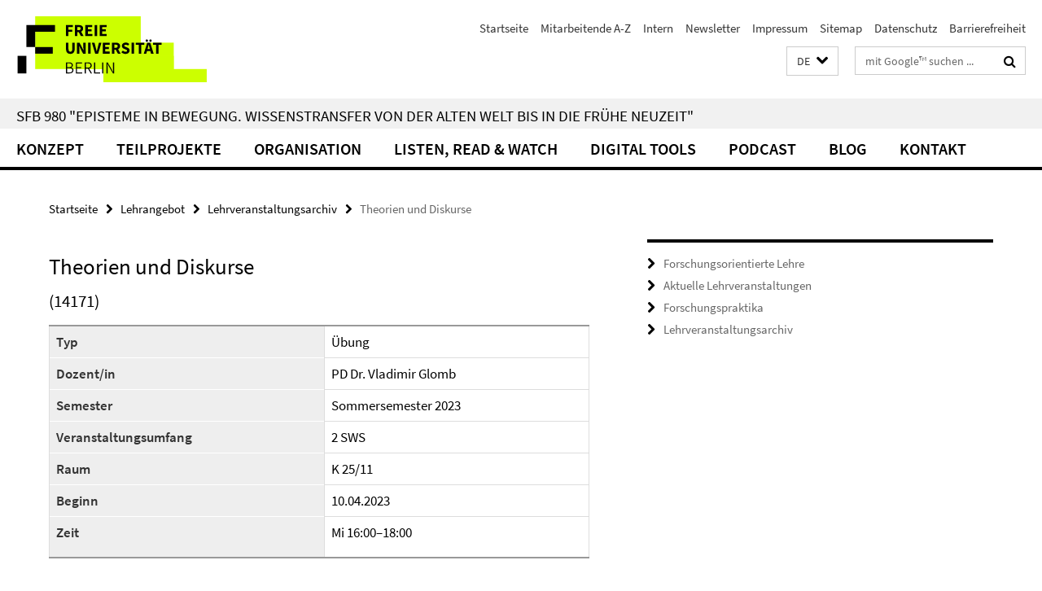

--- FILE ---
content_type: text/html; charset=utf-8
request_url: https://www.sfb-episteme.de/Forschungsorientierte-Lehre/Lehrveranstaltungsarchiv/C09_Glomb_Theorien_SoSe23.html
body_size: 6908
content:
<!DOCTYPE html><!-- rendered 2026-01-26 12:01:07 (UTC) --><html class="ltr" lang="de"><head><title>Theorien und Diskurse • SFB 980 "Episteme in Bewegung. Wissenstransfer von der Alten Welt bis in die Frühe Neuzeit"</title><!-- BEGIN Fragment default/26011920/views/head_meta/136049770/1710343542?133130:1823 -->
<meta charset="utf-8" /><meta content="IE=edge" http-equiv="X-UA-Compatible" /><meta content="width=device-width, initial-scale=1.0" name="viewport" /><meta content="authenticity_token" name="csrf-param" />
<meta content="diVy4faZejcZ5aRCJu/dPHMQVjLmsT8wL0xE3ZaFBtE=" name="csrf-token" /><meta content="Theorien und Diskurse" property="og:title" /><meta content="website" property="og:type" /><meta content="http://www.sfb-episteme.de/Forschungsorientierte-Lehre/Lehrveranstaltungsarchiv/C09_Glomb_Theorien_SoSe23.html" property="og:url" /><!-- BEGIN Fragment default/26011920/views/open_graph_image/19525962/1757497769?153026:20011 -->
<!-- END Fragment default/26011920/views/open_graph_image/19525962/1757497769?153026:20011 -->
<meta content="index,follow" name="robots" /><meta content="2023-04-12" name="dc.date" /><meta content="Theorien und Diskurse" name="dc.name" /><meta content="DE-BE" name="geo.region" /><meta content="Berlin" name="geo.placename" /><meta content="52.448131;13.286102" name="geo.position" /><link href="http://www.sfb-episteme.de/Forschungsorientierte-Lehre/Lehrveranstaltungsarchiv/C09_Glomb_Theorien_SoSe23.html" rel="canonical" /><!-- BEGIN Fragment default/26011920/views/favicon/19525962/1757497769?132804:72019 -->
<link href="/assets/default2/favicon-12a6f1b0e53f527326498a6bfd4c3abd.ico" rel="shortcut icon" /><!-- END Fragment default/26011920/views/favicon/19525962/1757497769?132804:72019 -->
<!-- BEGIN Fragment default/26011920/head/rss/false/19525962/1757497769?184745:22003 -->
<!-- END Fragment default/26011920/head/rss/false/19525962/1757497769?184745:22003 -->
<!-- END Fragment default/26011920/views/head_meta/136049770/1710343542?133130:1823 -->
<!-- BEGIN Fragment default/26011920/head/assets/19525962/1757497769/?212331:86400 -->
<link href="/assets/default2/default_application-part-1-841e7928a8.css" media="all" rel="stylesheet" type="text/css" /><link href="/assets/default2/default_application-part-2-168016bf56.css" media="all" rel="stylesheet" type="text/css" /><script src="/assets/default2/application-781670a880dd5cd1754f30fcf22929cb.js" type="text/javascript"></script><!--[if lt IE 9]><script src="/assets/default2/html5shiv-d11feba7bd03bd542f45c2943ca21fed.js" type="text/javascript"></script><script src="/assets/default2/respond.min-31225ade11a162d40577719d9a33d3ee.js" type="text/javascript"></script><![endif]--><meta content="Rails Connector for Infopark CMS Fiona by Infopark AG (www.infopark.de); Version 6.8.2.36.82613853" name="generator" /><!-- END Fragment default/26011920/head/assets/19525962/1757497769/?212331:86400 -->
</head><body class="site-sfb-episteme layout-size-L"><div class="debug page" data-current-path="/Forschungsorientierte-Lehre/Lehrveranstaltungsarchiv/C09_Glomb_Theorien_SoSe23/"><a class="sr-only" href="#content">Springe direkt zu Inhalt </a><div class="horizontal-bg-container-header nocontent"><div class="container container-header"><header><!-- BEGIN Fragment default/26011920/header-part-1/19525962/1757497769/?212331:86400 -->
<a accesskey="O" id="seitenanfang"></a><a accesskey="H" href="https://www.fu-berlin.de/" hreflang="" id="fu-logo-link" title="Zur Startseite der Freien Universität Berlin"><svg id="fu-logo" version="1.1" viewBox="0 0 775 187.5" x="0" y="0"><defs><g id="fu-logo-elements"><g><polygon points="75 25 156.3 25 156.3 43.8 100 43.8 100 87.5 75 87.5 75 25"></polygon><polygon points="100 87.5 150 87.5 150 106.3 100 106.3 100 87.5"></polygon><polygon points="50 112.5 75 112.5 75 162.5 50 162.5 50 112.5"></polygon></g><g><path d="M187.5,25h19.7v5.9h-12.7v7.2h10.8v5.9h-10.8v12.2h-7.1V25z"></path><path d="M237.7,56.3l-7.1-12.5c3.3-1.5,5.6-4.4,5.6-9c0-7.4-5.4-9.7-12.1-9.7h-11.3v31.3h7.1V45h3.9l6,11.2H237.7z M219.9,30.6 h3.6c3.7,0,5.7,1,5.7,4.1c0,3.1-2,4.7-5.7,4.7h-3.6V30.6z"></path><path d="M242.5,25h19.6v5.9h-12.5v6.3h10.7v5.9h-10.7v7.2h13v5.9h-20.1V25z"></path><path d="M269,25h7.1v31.3H269V25z"></path><path d="M283.2,25h19.6v5.9h-12.5v6.3h10.7v5.9h-10.7v7.2h13v5.9h-20.1V25z"></path></g><g><path d="M427.8,72.7c2,0,3.4-1.4,3.4-3.4c0-1.9-1.4-3.4-3.4-3.4c-2,0-3.4,1.4-3.4,3.4C424.4,71.3,425.8,72.7,427.8,72.7z"></path><path d="M417.2,72.7c2,0,3.4-1.4,3.4-3.4c0-1.9-1.4-3.4-3.4-3.4c-2,0-3.4,1.4-3.4,3.4C413.8,71.3,415.2,72.7,417.2,72.7z"></path><path d="M187.5,91.8V75h7.1v17.5c0,6.1,1.9,8.2,5.4,8.2c3.5,0,5.5-2.1,5.5-8.2V75h6.8v16.8c0,10.5-4.3,15.1-12.3,15.1 C191.9,106.9,187.5,102.3,187.5,91.8z"></path><path d="M218.8,75h7.2l8.2,15.5l3.1,6.9h0.2c-0.3-3.3-0.9-7.7-0.9-11.4V75h6.7v31.3h-7.2L228,90.7l-3.1-6.8h-0.2 c0.3,3.4,0.9,7.6,0.9,11.3v11.1h-6.7V75z"></path><path d="M250.4,75h7.1v31.3h-7.1V75z"></path><path d="M261,75h7.5l3.8,14.6c0.9,3.4,1.6,6.6,2.5,10h0.2c0.9-3.4,1.6-6.6,2.5-10l3.7-14.6h7.2l-9.4,31.3h-8.5L261,75z"></path><path d="M291.9,75h19.6V81h-12.5v6.3h10.7v5.9h-10.7v7.2h13v5.9h-20.1V75z"></path><path d="M342.8,106.3l-7.1-12.5c3.3-1.5,5.6-4.4,5.6-9c0-7.4-5.4-9.7-12.1-9.7H318v31.3h7.1V95.1h3.9l6,11.2H342.8z M325.1,80.7 h3.6c3.7,0,5.7,1,5.7,4.1c0,3.1-2,4.7-5.7,4.7h-3.6V80.7z"></path><path d="M344.9,102.4l4.1-4.8c2.2,1.9,5.1,3.3,7.7,3.3c2.9,0,4.4-1.2,4.4-3c0-2-1.8-2.6-4.5-3.7l-4.1-1.7c-3.2-1.3-6.3-4-6.3-8.5 c0-5.2,4.6-9.3,11.1-9.3c3.6,0,7.4,1.4,10.1,4.1l-3.6,4.5c-2.1-1.6-4-2.4-6.5-2.4c-2.4,0-4,1-4,2.8c0,1.9,2,2.6,4.8,3.7l4,1.6 c3.8,1.5,6.2,4.1,6.2,8.5c0,5.2-4.3,9.7-11.8,9.7C352.4,106.9,348.1,105.3,344.9,102.4z"></path><path d="M373.9,75h7.1v31.3h-7.1V75z"></path><path d="M394.4,81h-8.6V75H410V81h-8.6v25.3h-7.1V81z"></path><path d="M429.2,106.3h7.5L426.9,75h-8.5l-9.8,31.3h7.2l1.9-7.4h9.5L429.2,106.3z M419.2,93.4l0.8-2.9c0.9-3.1,1.7-6.8,2.5-10.1 h0.2c0.8,3.3,1.7,7,2.5,10.1l0.7,2.9H419.2z"></path><path d="M443.6,81h-8.6V75h24.3V81h-8.6v25.3h-7.1V81z"></path></g><g><path d="M187.5,131.2h8.9c6.3,0,10.6,2.2,10.6,7.6c0,3.2-1.7,5.8-4.7,6.8v0.2c3.9,0.7,6.5,3.2,6.5,7.5c0,6.1-4.7,9.1-11.7,9.1 h-9.6V131.2z M195.7,144.7c5.8,0,8.1-2.1,8.1-5.5c0-3.9-2.7-5.4-7.9-5.4h-5.1v10.9H195.7z M196.5,159.9c5.7,0,9.1-2.1,9.1-6.6 c0-4.1-3.3-6-9.1-6h-5.8v12.6H196.5z"></path><path d="M215.5,131.2h17.6v2.8h-14.4v10.6h12.1v2.8h-12.1v12.3h14.9v2.8h-18.1V131.2z"></path><path d="M261.5,162.5l-8.2-14c4.5-0.9,7.4-3.8,7.4-8.7c0-6.3-4.4-8.6-10.7-8.6h-9.4v31.3h3.3v-13.7h6l7.9,13.7H261.5z M243.8,133.9h5.6c5.1,0,8,1.6,8,5.9c0,4.3-2.8,6.3-8,6.3h-5.6V133.9z"></path><path d="M267.4,131.2h3.3v28.5h13.9v2.8h-17.2V131.2z"></path><path d="M290.3,131.2h3.3v31.3h-3.3V131.2z"></path><path d="M302.6,131.2h3.4l12,20.6l3.4,6.4h0.2c-0.2-3.1-0.4-6.4-0.4-9.6v-17.4h3.1v31.3H321l-12-20.6l-3.4-6.4h-0.2 c0.2,3.1,0.4,6.2,0.4,9.4v17.6h-3.1V131.2z"></path></g></g></defs><g id="fu-logo-rects"></g><use x="0" xlink:href="#fu-logo-elements" y="0"></use></svg></a><script>"use strict";var svgFLogoObj = document.getElementById("fu-logo");var rectsContainer = svgFLogoObj.getElementById("fu-logo-rects");var svgns = "http://www.w3.org/2000/svg";var xlinkns = "http://www.w3.org/1999/xlink";function createRect(xPos, yPos) {  var rectWidth = ["300", "200", "150"];  var rectHeight = ["75", "100", "150"];  var rectXOffset = ["0", "100", "50"];  var rectYOffset = ["0", "75", "150"];  var x = rectXOffset[getRandomIntInclusive(0, 2)];  var y = rectYOffset[getRandomIntInclusive(0, 2)];  if (xPos == "1") {    x = x;  }  if (xPos == "2") {    x = +x + 193.75;  }  if (xPos == "3") {    x = +x + 387.5;  }  if (xPos == "4") {    x = +x + 581.25;  }  if (yPos == "1") {    y = y;  }  if (yPos == "2") {    y = +y + 112.5;  }  var cssClasses = "rectangle";  var rectColor = "#CCFF00";  var style = "fill: ".concat(rectColor, ";");  var rect = document.createElementNS(svgns, "rect");  rect.setAttribute("x", x);  rect.setAttribute("y", y);  rect.setAttribute("width", rectWidth[getRandomIntInclusive(0, 2)]);  rect.setAttribute("height", rectHeight[getRandomIntInclusive(0, 2)]);  rect.setAttribute("class", cssClasses);  rect.setAttribute("style", style);  rectsContainer.appendChild(rect);}function getRandomIntInclusive(min, max) {  min = Math.ceil(min);  max = Math.floor(max);  return Math.floor(Math.random() * (max - min + 1)) + min;}function makeGrid() {  for (var i = 1; i < 17; i = i + 1) {    if (i == "1") {      createRect("1", "1");    }    if (i == "2") {      createRect("2", "1");    }    if (i == "3") {      createRect("3", "1");    }    if (i == "5") {      createRect("1", "2");    }    if (i == "6") {      createRect("2", "2");    }    if (i == "7") {      createRect("3", "2");    }    if (i == "8") {      createRect("4", "2");    }  }}makeGrid();</script><a accesskey="H" href="https://www.fu-berlin.de/" hreflang="" id="fu-label-link" title="Zur Startseite der Freien Universität Berlin"><div id="fu-label-wrapper"><svg id="fu-label" version="1.1" viewBox="0 0 50 50" x="0" y="0"><defs><g id="fu-label-elements"><rect height="50" id="fu-label-bg" width="50"></rect><g><polygon points="19.17 10.75 36.01 10.75 36.01 14.65 24.35 14.65 24.35 23.71 19.17 23.71 19.17 10.75"></polygon><polygon points="24.35 23.71 34.71 23.71 34.71 27.6 24.35 27.6 24.35 23.71"></polygon><polygon points="13.99 28.88 19.17 28.88 19.17 39.25 13.99 39.25 13.99 28.88"></polygon></g></g></defs><use x="0" xlink:href="#fu-label-elements" y="0"></use></svg></div><div id="fu-label-text">Freie Universität Berlin</div></a><h1 class="hide">SFB 980 &quot;Episteme in Bewegung. Wissenstransfer von der Alten Welt bis in die Frühe Neuzeit&quot;</h1><hr class="hide" /><h2 class="sr-only">Service-Navigation</h2><ul class="top-nav no-print"><li><a href="/index.html" rel="index" title="Zur Startseite von: SFB 980 &quot;Episteme in Bewegung. Wissenstransfer von der Alten Welt bis in die Frühe Neuzeit&quot;">Startseite</a></li><li><a href="/mitarbeitende_a-z/index.html" title="">Mitarbeitende A-Z</a></li><li><a href="/intern/index.html" title="">Intern</a></li><li><a href="/newsletter/index.html" title="Newsletter bestellen">Newsletter</a></li><li><a href="/impressum/index.html" title="">Impressum</a></li><li><a href="/sitemap/index.html" title="">Sitemap</a></li><li><a href="https://www.fu-berlin.de/$REDIRECTS/datenschutz.html" title="">Datenschutz</a></li><li><a href="https://www.fu-berlin.de/$REDIRECTS/barrierefreiheit.html" title="">Barrierefreiheit</a></li></ul><!-- END Fragment default/26011920/header-part-1/19525962/1757497769/?212331:86400 -->
<a class="services-menu-icon no-print"><div class="icon-close icon-cds icon-cds-wrong" style="display: none;"></div><div class="icon-menu"><div class="dot"></div><div class="dot"></div><div class="dot"></div></div></a><div class="services-search-icon no-print"><div class="icon-close icon-cds icon-cds-wrong" style="display: none;"></div><div class="icon-search fa fa-search"></div></div><div class="services no-print"><!-- BEGIN Fragment default/26011920/header/languages/19525962/1757497769/?134952:4027 -->
<div class="services-language dropdown"><div aria-haspopup="listbox" aria-label="Sprache auswählen" class="services-dropdown-button btn btn-default" id="lang" role="button"><span aria-label="Deutsch">DE</span><div class="services-dropdown-button-icon"><div class="fa fa-chevron-down services-dropdown-button-icon-open"></div><div class="fa fa-chevron-up services-dropdown-button-icon-close"></div></div></div><ul class="dropdown-menu dropdown-menu-right" role="listbox" tabindex="-1"><li aria-disabled="true" aria-selected="true" class="disabled" role="option"><a href="#" lang="de" title="Diese Seite ist die Deutschsprachige Version">DE: Deutsch</a></li><li role="option"><a class="fub-language-version" data-locale="en" href="#" hreflang="en" lang="en" title="English version">EN: English</a></li></ul></div><!-- END Fragment default/26011920/header/languages/19525962/1757497769/?134952:4027 -->
<!-- BEGIN Fragment default/26011920/header-part-2/19525962/1757497769/?212331:86400 -->
<div class="services-search"><form action="/_search/index.html" class="fub-google-search-form" id="search-form" method="get" role="search"><input name="ie" type="hidden" value="UTF-8" /><label class="search-label" for="search-input">Suchbegriffe</label><input autocomplete="off" class="search-input" id="search-input" name="q" placeholder="mit Google™ suchen ..." title="Suchbegriff bitte hier eingeben" type="text" /><button class="search-button" id="search_button" title="mit Google™ suchen ..." type="submit"><i class="fa fa-search"></i></button></form><div class="search-privacy-link"><a href="http://www.fu-berlin.de/redaktion/impressum/datenschutzhinweise#faq_06_externe_suche" title="Hinweise zur Datenübertragung bei der Google™ Suche">Hinweise zur Datenübertragung bei der Google™ Suche</a></div></div><!-- END Fragment default/26011920/header-part-2/19525962/1757497769/?212331:86400 -->
</div></header></div></div><div class="horizontal-bg-container-identity nocontent"><div class="container container-identity"><div class="identity closed"><h2 class="identity-text-main"><a href="/index.html" title="Zur Startseite von:  SFB 980 &quot;Episteme in Bewegung. Wissenstransfer von der Alten Welt bis in die Frühe Neuzeit&quot;">SFB 980 &quot;Episteme in Bewegung. Wissenstransfer von der Alten Welt bis in die Frühe Neuzeit&quot;</a></h2></div></div></div><!-- BEGIN Fragment default/26011920/navbar-wrapper-ajax/0/19525962/1757497769/?134102:3600 -->
<div class="navbar-wrapper cms-box-ajax-content" data-ajax-url="/index.html?comp=navbar&amp;irq=1&amp;pm=0"><nav class="main-nav-container no-print" style=""><div class="container main-nav-container-inner"><div class="main-nav-scroll-buttons" style="display:none"><div id="main-nav-btn-scroll-left" role="button"><div class="fa fa-angle-left"></div></div><div id="main-nav-btn-scroll-right" role="button"><div class="fa fa-angle-right"></div></div></div><div class="main-nav-toggle"><span class="main-nav-toggle-text">Menü</span><span class="main-nav-toggle-icon"><span class="line"></span><span class="line"></span><span class="line"></span></span></div><ul class="main-nav level-1" id="fub-main-nav"><li class="main-nav-item level-1 has-children" data-index="0" data-menu-item-path="#" data-menu-shortened="0"><a class="main-nav-item-link level-1" href="#" title="loading...">Konzept</a><div class="icon-has-children"><div class="fa fa-angle-right"></div><div class="fa fa-angle-down"></div><div class="fa fa-angle-up"></div></div><div class="container main-nav-parent level-2" style="display:none"><p style="margin: 20px;">loading... </p></div></li><li class="main-nav-item level-1 has-children" data-index="1" data-menu-item-path="#" data-menu-shortened="0"><a class="main-nav-item-link level-1" href="#" title="loading...">Teilprojekte</a><div class="icon-has-children"><div class="fa fa-angle-right"></div><div class="fa fa-angle-down"></div><div class="fa fa-angle-up"></div></div><div class="container main-nav-parent level-2" style="display:none"><p style="margin: 20px;">loading... </p></div></li><li class="main-nav-item level-1 has-children" data-index="2" data-menu-item-path="#" data-menu-shortened="0"><a class="main-nav-item-link level-1" href="#" title="loading...">Organisation</a><div class="icon-has-children"><div class="fa fa-angle-right"></div><div class="fa fa-angle-down"></div><div class="fa fa-angle-up"></div></div><div class="container main-nav-parent level-2" style="display:none"><p style="margin: 20px;">loading... </p></div></li><li class="main-nav-item level-1 has-children" data-index="3" data-menu-item-path="#" data-menu-shortened="0"><a class="main-nav-item-link level-1" href="#" title="loading...">Listen, Read &amp; Watch</a><div class="icon-has-children"><div class="fa fa-angle-right"></div><div class="fa fa-angle-down"></div><div class="fa fa-angle-up"></div></div><div class="container main-nav-parent level-2" style="display:none"><p style="margin: 20px;">loading... </p></div></li><li class="main-nav-item level-1 has-children" data-index="4" data-menu-item-path="#" data-menu-shortened="0"><a class="main-nav-item-link level-1" href="#" title="loading...">Digital Tools</a><div class="icon-has-children"><div class="fa fa-angle-right"></div><div class="fa fa-angle-down"></div><div class="fa fa-angle-up"></div></div><div class="container main-nav-parent level-2" style="display:none"><p style="margin: 20px;">loading... </p></div></li><li class="main-nav-item level-1 has-children" data-index="5" data-menu-item-path="#" data-menu-shortened="0"><a class="main-nav-item-link level-1" href="#" title="loading...">Podcast</a><div class="icon-has-children"><div class="fa fa-angle-right"></div><div class="fa fa-angle-down"></div><div class="fa fa-angle-up"></div></div><div class="container main-nav-parent level-2" style="display:none"><p style="margin: 20px;">loading... </p></div></li><li class="main-nav-item level-1 has-children" data-index="6" data-menu-item-path="#" data-menu-shortened="0"><a class="main-nav-item-link level-1" href="#" title="loading...">Blog</a><div class="icon-has-children"><div class="fa fa-angle-right"></div><div class="fa fa-angle-down"></div><div class="fa fa-angle-up"></div></div><div class="container main-nav-parent level-2" style="display:none"><p style="margin: 20px;">loading... </p></div></li><li class="main-nav-item level-1 has-children" data-index="7" data-menu-item-path="#" data-menu-shortened="0"><a class="main-nav-item-link level-1" href="#" title="loading...">Kontakt</a><div class="icon-has-children"><div class="fa fa-angle-right"></div><div class="fa fa-angle-down"></div><div class="fa fa-angle-up"></div></div><div class="container main-nav-parent level-2" style="display:none"><p style="margin: 20px;">loading... </p></div></li></ul></div><div class="main-nav-flyout-global"><div class="container"></div><button id="main-nav-btn-flyout-close" type="button"><div id="main-nav-btn-flyout-close-container"><i class="fa fa-angle-up"></i></div></button></div></nav></div><script type="text/javascript">$(document).ready(function () { Luise.Navigation.init(); });</script><!-- END Fragment default/26011920/navbar-wrapper-ajax/0/19525962/1757497769/?134102:3600 -->
<div class="content-wrapper main horizontal-bg-container-main"><div class="container breadcrumbs-container nocontent"><div class="row"><div class="col-xs-12"><div class="box breadcrumbs no-print"><p class="hide">Pfadnavigation</p><ul class="fu-breadcrumb"><li><a href="/index.html">Startseite</a><i class="fa fa-chevron-right"></i></li><li><a href="/Forschungsorientierte-Lehre/index.html">Lehrangebot</a><i class="fa fa-chevron-right"></i></li><li><a href="/Forschungsorientierte-Lehre/Lehrveranstaltungsarchiv/index.html">Lehrveranstaltungsarchiv</a><i class="fa fa-chevron-right"></i></li><li class="active">Theorien und Diskurse</li></ul></div></div></div></div><div class="container"><div class="row"><main class="col-m-7 print-full-width"><!--skiplink anchor: content--><div class="fub-content fub-fu_kurse_dok"><a id="content"></a><div class="box box-courses-doc"><h1>Theorien und Diskurse</h1><!-- BEGIN Fragment default/26011920/content_media/136049770/1710343542/136049770/1710343542/?131108:601 -->
<!-- END Fragment default/26011920/content_media/136049770/1710343542/136049770/1710343542/?131108:601 -->
<h3>(14171)</h3><table class="kurs" style="width:100%; border:1; cellpadding:3; cellspacing:0;"><tr><th>Typ</th><td>Übung</td></tr><tr><th>Dozent/in</th><td>PD Dr. Vladimir Glomb</td></tr><tr><th>Semester</th><td>Sommersemester 2023</td></tr><tr><th>Veranstaltungsumfang</th><td>2 SWS</td></tr><tr><th>Raum</th><td>K 25/11 </td></tr><tr><th>Beginn</th><td>10.04.2023</td></tr><tr><th>Zeit</th><td><div class="editor-content "><p>Mi 16:00–18:00</p></div></td></tr></table></div><noscript><div class="warning_box"><em class="mark-4">Für eine optimale Darstellung dieser Seite aktivieren Sie bitte JavaScript.</em></div></noscript></div><div class="row container-related-links-downloads"><div class="read-more"><div class="col-m-6"><div class="box box-related-links"><h3 class="box-related-links-headline">Links zum Thema</h3><ul class="box-related-links-list fa-ul"><li><a href="https://www.fu-berlin.de/vv/de/lv/787684?query=Vladimir+Glomb&amp;sm=682860" target="_blank" title="Link zum Vorlesungsverzeichnis"><i class="fa fa-li fa-chevron-right"></i>Link zum Vorlesungsverzeichnis</a></li><li><a href="/teilprojekte/handeln/C09/index.html" target="_blank" title="Teilprojekt C09 &quot;Evaluationen von Wissen in konfuzianischen Akademien&quot;"><i class="fa fa-li fa-chevron-right"></i>Teilprojekt C09 &quot;Evaluationen von Wissen in konfuzianischen Akademien&quot;</a></li></ul></div></div></div></div></main><!-- BEGIN Fragment default/26011920/sidebar_subtree/36619371/1730111794/?133108:1801 -->
<aside class="col-m-5 sidebar-right no-print nocontent"><div class="row"><div class="col-l-11 col-l-offset-1"><div class="content-element"><div class="box box-text box-border box-text-cms-5 cms-box_fol"><ul class="box-text-link-list fa-ul"><li><a href="/Forschungsorientierte-Lehre/index.html" target="_self" title="Forschungsorientierte Lehre"><i class="fa fa-li fa-chevron-right"></i>Forschungsorientierte Lehre</a></li><li><a href="/Forschungsorientierte-Lehre/Lehrveranstaltungen/index.html" target="_self" title="Aktuelle Lehrveranstaltungen"><i class="fa fa-li fa-chevron-right"></i>Aktuelle Lehrveranstaltungen</a></li><li><a href="/Forschungsorientierte-Lehre/Forschungspraktika/index.html" target="_self" title="Forschungspraktika"><i class="fa fa-li fa-chevron-right"></i>Forschungspraktika</a></li><li><a href="/Forschungsorientierte-Lehre/Lehrveranstaltungsarchiv/index.html" target="_self" title="Lehrveranstaltungsarchiv"><i class="fa fa-li fa-chevron-right"></i>Lehrveranstaltungsarchiv</a></li></ul></div></div></div></div></aside><!-- END Fragment default/26011920/sidebar_subtree/36619371/1730111794/?133108:1801 -->
</div></div></div><!-- BEGIN Fragment default/26011920/footer/banners/19525962/1757497769/?134104:3600 -->
<!-- END Fragment default/26011920/footer/banners/19525962/1757497769/?134104:3600 -->
<div class="horizontal-bg-container-footer no-print nocontent"><footer><div class="container container-footer"><div class="row"><!-- BEGIN Fragment default/26011920/footer/col-1/19525962/1757497769/?134104:3600 -->
<div class="col-m-6 col-l-3"><div class="box"><h3 class="footer-section-headline">SFB 980 Episteme in Bewegung</h3><ul class="footer-section-list fa-ul"><li><a href="/konzept/index.html" target="_self"><i class="fa fa-li fa-chevron-right"></i>Konzept</a></li><li><a href="/teilprojekte/index.html" target="_self"><i class="fa fa-li fa-chevron-right"></i>Teilprojekte</a></li><li><a href="/organisation/index.html" target="_self"><i class="fa fa-li fa-chevron-right"></i>Organisation</a></li><li><a href="/Listen_Read_Watch/index.html" target="_self"><i class="fa fa-li fa-chevron-right"></i>Listen, Read &amp; Watch</a></li><li><a href="/Forschungsorientierte-Lehre/index.html" target="_self"><i class="fa fa-li fa-chevron-right"></i>Lehrangebot</a></li><li><a href="/how_to_find_us/index.html" target="_self"><i class="fa fa-li fa-chevron-right"></i>Kontakt</a></li></ul></div></div><!-- END Fragment default/26011920/footer/col-1/19525962/1757497769/?134104:3600 -->
<!-- BEGIN Fragment default/26011920/footer/col-2/19525962/1757497769/?134104:3600 -->
<div class="col-m-6 col-l-3"><div class="box"><h3 class="footer-section-headline">Service-Navigation</h3><ul class="footer-section-list fa-ul"><li><a href="/index.html" rel="index" title="Zur Startseite von: SFB 980 &quot;Episteme in Bewegung. Wissenstransfer von der Alten Welt bis in die Frühe Neuzeit&quot;"><i class="fa fa-li fa-chevron-right"></i>Startseite</a></li><li><a href="/mitarbeitende_a-z/index.html" title=""><i class="fa fa-li fa-chevron-right"></i>Mitarbeitende A-Z</a></li><li><a href="/intern/index.html" title=""><i class="fa fa-li fa-chevron-right"></i>Intern</a></li><li><a href="/newsletter/index.html" title="Newsletter bestellen"><i class="fa fa-li fa-chevron-right"></i>Newsletter</a></li><li><a href="/impressum/index.html" title=""><i class="fa fa-li fa-chevron-right"></i>Impressum</a></li><li><a href="/sitemap/index.html" title=""><i class="fa fa-li fa-chevron-right"></i>Sitemap</a></li><li><a href="https://www.fu-berlin.de/$REDIRECTS/datenschutz.html" title=""><i class="fa fa-li fa-chevron-right"></i>Datenschutz</a></li><li><a href="https://www.fu-berlin.de/$REDIRECTS/barrierefreiheit.html" title=""><i class="fa fa-li fa-chevron-right"></i>Barrierefreiheit</a></li></ul></div></div><!-- END Fragment default/26011920/footer/col-2/19525962/1757497769/?134104:3600 -->
<!-- BEGIN Fragment default/26011920/footer/col-3/19525962/1757497769/?134104:3600 -->
<div class="clearfix visible-m"></div><div class="col-m-6 col-l-3"><div class="box"><h3 class="footer-section-headline">Soziale Medien</h3><ul class="footer-section-list footer-section-list-social fa-ul"><li><a href="https://www.facebook.com/epistemeinbewegung/" rel="external" target="_blank" title=""><i class="fa fa-li fa-facebook-square"></i>Facebook SFB 980</a></li><li><a href="https://twitter.com/PodcastHDD" rel="external" target="_blank" title=""><i class="fa fa-li fa-twitter"></i>Twitter SFB-Podcast &quot;Hinter den Dingen&quot;</a></li></ul><a class="footer-section-list-social-notice" href="http://www.fu-berlin.de/redaktion/impressum/hinweis_social-media" title="Bitte beachten Sie die Hinweise zur Nutzung sozialer Medien">Hinweise zur Nutzung sozialer Medien</a></div></div><!-- END Fragment default/26011920/footer/col-3/19525962/1757497769/?134104:3600 -->
<div class="col-m-6 col-l-3"><div class="box"><h3 class="footer-section-headline">Diese Seite</h3><ul class="footer-section-list fa-ul"><li><a href="#" onclick="javascript:self.print();return false;" rel="alternate" role="button" title="Diese Seite drucken"><i class="fa fa-li fa-chevron-right"></i>Drucken</a></li><!-- BEGIN Fragment default/26011920/footer/col-4.rss/19525962/1757497769/?134104:3600 -->
<!-- END Fragment default/26011920/footer/col-4.rss/19525962/1757497769/?134104:3600 -->
<!-- BEGIN Fragment default/26011920/footer/col-4.languages/19525962/1757497769/?134104:3600 -->
<li><a class="fub-language-version" data-locale="de" href="/index.html?irq=0&amp;next=en" hreflang="en" lang="en" title="English version"><i class="fa fa-li fa-chevron-right"></i>English</a></li><!-- END Fragment default/26011920/footer/col-4.languages/19525962/1757497769/?134104:3600 -->
</ul></div></div></div></div><div class="container container-seal"><div class="row"><div class="col-xs-12"><img alt="Siegel der Freien Universität Berlin" id="fu-seal" src="/assets/default2/fu-siegel-web-schwarz-684a4d11be3c3400d8906a344a77c9a4.png" /><div id="fu-seal-description">Das wissenschaftliche Ethos der Freien Universität Berlin wird seit ihrer Gründung im Dezember 1948 von drei Werten bestimmt: Wahrheit, Gerechtigkeit und Freiheit.</div></div></div></div></footer></div><script src="/assets/default2/henry-55a2f6b1df7f8729fca2d550689240e9.js" type="text/javascript"></script></div></body></html>

--- FILE ---
content_type: text/html; charset=utf-8
request_url: https://www.sfb-episteme.de/index.html?comp=navbar&irq=1&pm=0
body_size: 5882
content:
<!-- BEGIN Fragment default/26011920/navbar-wrapper/19525962/1757497769/?133108:1800 -->
<!-- BEGIN Fragment default/26011920/navbar/615354bd8716ab912fa9ed3f315d053d214093aa/?115136:86400 -->
<nav class="main-nav-container no-print nocontent" style="display: none;"><div class="container main-nav-container-inner"><div class="main-nav-scroll-buttons" style="display:none"><div id="main-nav-btn-scroll-left" role="button"><div class="fa fa-angle-left"></div></div><div id="main-nav-btn-scroll-right" role="button"><div class="fa fa-angle-right"></div></div></div><div class="main-nav-toggle"><span class="main-nav-toggle-text">Menü</span><span class="main-nav-toggle-icon"><span class="line"></span><span class="line"></span><span class="line"></span></span></div><ul class="main-nav level-1" id="fub-main-nav"><li class="main-nav-item level-1" data-index="0" data-menu-item-path="/konzept" data-menu-shortened="0" id="main-nav-item-konzept"><a class="main-nav-item-link level-1" href="/konzept/index.html">Konzept</a></li><li class="main-nav-item level-1 has-children" data-index="1" data-menu-item-path="/teilprojekte" data-menu-shortened="0" id="main-nav-item-teilprojekte"><a class="main-nav-item-link level-1" href="/teilprojekte/index.html">Teilprojekte</a><div class="icon-has-children"><div class="fa fa-angle-right"></div><div class="fa fa-angle-down"></div><div class="fa fa-angle-up"></div></div><div class="container main-nav-parent level-2" style="display:none"><a class="main-nav-item-link level-1" href="/teilprojekte/index.html"><span>Zur Übersichtsseite Teilprojekte</span></a></div><ul class="main-nav level-2"><li class="main-nav-item level-2 has-children" data-menu-item-path="/teilprojekte/sagen"><a class="main-nav-item-link level-2" href="/teilprojekte/sagen/index.html">Projektbereich A: Sagen</a><div class="icon-has-children"><div class="fa fa-angle-right"></div><div class="fa fa-angle-down"></div><div class="fa fa-angle-up"></div></div><ul class="main-nav level-3"><li class="main-nav-item level-3 has-children" data-menu-item-path="/teilprojekte/sagen/A01"><a class="main-nav-item-link level-3" href="/teilprojekte/sagen/A01/index.html">A01</a><div class="icon-has-children"><div class="fa fa-angle-right"></div><div class="fa fa-angle-down"></div><div class="fa fa-angle-up"></div></div><ul class="main-nav level-4"><li class="main-nav-item level-4 " data-menu-item-path="/teilprojekte/sagen/A01/up_boddy"><a class="main-nav-item-link level-4" href="/teilprojekte/sagen/A01/up_boddy/index.html">Unterprojekt | Boddy</a></li><li class="main-nav-item level-4 " data-menu-item-path="/teilprojekte/sagen/A01/up_johnson"><a class="main-nav-item-link level-4" href="/teilprojekte/sagen/A01/up_johnson/index.html">Unterprojekt | Johnson</a></li><li class="main-nav-item level-4 " data-menu-item-path="/teilprojekte/sagen/A01/up_cancik-kirschbaum"><a class="main-nav-item-link level-4" href="/teilprojekte/sagen/A01/up_cancik-kirschbaum/index.html">Unterprojekt | Cancik-Kirschbaum</a></li><li class="main-nav-item level-4 " data-menu-item-path="/teilprojekte/sagen/A01/up_schrakamp"><a class="main-nav-item-link level-4" href="/teilprojekte/sagen/A01/up_schrakamp/index.html">Unterprojekt | Schrakamp</a></li><li class="main-nav-item level-4 " data-menu-item-path="/teilprojekte/sagen/A01/up_cassar"><a class="main-nav-item-link level-4" href="/teilprojekte/sagen/A01/up_cassar/index.html">Unterprojekt | Cassar</a></li><li class="main-nav-item level-4 " data-menu-item-path="/teilprojekte/sagen/A01/up_levenson"><a class="main-nav-item-link level-4" href="/teilprojekte/sagen/A01/up_levenson/index.html">Unterprojekt | Levenson</a></li><li class="main-nav-item level-4 " data-menu-item-path="/teilprojekte/sagen/A01/publikationen"><a class="main-nav-item-link level-4" href="/teilprojekte/sagen/A01/publikationen/index.html">Publikationen und Vorträge</a></li><li class="main-nav-item level-4 " data-menu-item-path="/teilprojekte/sagen/A01/Veranstaltungen"><a class="main-nav-item-link level-4" href="/teilprojekte/sagen/A01/Veranstaltungen/index.html">Veranstaltungen</a></li><li class="main-nav-item level-4 " data-menu-item-path="/teilprojekte/sagen/A01/Kooperationen"><a class="main-nav-item-link level-4" href="/teilprojekte/sagen/A01/Kooperationen/index.html">Kooperationen</a></li><li class="main-nav-item level-4 " data-menu-item-path="/teilprojekte/sagen/A01/forschungsorientierte_lehre"><a class="main-nav-item-link level-4" href="/teilprojekte/sagen/A01/forschungsorientierte_lehre/index.html">Forschungsorientierte Lehre</a></li><li class="main-nav-item level-4 " data-menu-item-path="/teilprojekte/sagen/A01/Talking_Heads"><a class="main-nav-item-link level-4" href="/teilprojekte/sagen/A01/Talking_Heads/index.html">Talking Heads</a></li><li class="main-nav-item level-4 " data-menu-item-path="/teilprojekte/sagen/A01/wissenschaftskommunikation"><a class="main-nav-item-link level-4" href="/teilprojekte/sagen/A01/wissenschaftskommunikation/index.html">Wissenschaftskommunikation</a></li></ul></li><li class="main-nav-item level-3 has-children" data-menu-item-path="/teilprojekte/sagen/A02"><a class="main-nav-item-link level-3" href="/teilprojekte/sagen/A02/index.html">A02</a><div class="icon-has-children"><div class="fa fa-angle-right"></div><div class="fa fa-angle-down"></div><div class="fa fa-angle-up"></div></div><ul class="main-nav level-4"><li class="main-nav-item level-4 " data-menu-item-path="/teilprojekte/sagen/A02/up_Kahl"><a class="main-nav-item-link level-4" href="/teilprojekte/sagen/A02/up_Kahl/index.html">Unterprojekt | Kahl</a></li><li class="main-nav-item level-4 " data-menu-item-path="/teilprojekte/sagen/A02/up_Kilian"><a class="main-nav-item-link level-4" href="/teilprojekte/sagen/A02/up_Kilian/index.html">Unterprojekt | Kilian</a></li><li class="main-nav-item level-4 " data-menu-item-path="/teilprojekte/sagen/A02/up_alvarez"><a class="main-nav-item-link level-4" href="/teilprojekte/sagen/A02/up_alvarez/index.html">Unterprojekt | Alvarez</a></li><li class="main-nav-item level-4 " data-menu-item-path="/teilprojekte/sagen/A02/up_Alvarez_Nyord_Morales"><a class="main-nav-item-link level-4" href="/teilprojekte/sagen/A02/up_Alvarez_Nyord_Morales/index.html">Unterprojekt | Alvarez, Nyord, Morales</a></li><li class="main-nav-item level-4 " data-menu-item-path="/teilprojekte/sagen/A02/up_Engert"><a class="main-nav-item-link level-4" href="/teilprojekte/sagen/A02/up_Engert/index.html">Unterprojekt | Engert</a></li><li class="main-nav-item level-4 " data-menu-item-path="/teilprojekte/sagen/A02/up_Hartlepp"><a class="main-nav-item-link level-4" href="/teilprojekte/sagen/A02/up_Hartlepp/index.html">Unterprojekt | Hartlepp</a></li><li class="main-nav-item level-4 " data-menu-item-path="/teilprojekte/sagen/A02/up_Morales"><a class="main-nav-item-link level-4" href="/teilprojekte/sagen/A02/up_Morales/index.html">Unterprojekt | Morales</a></li><li class="main-nav-item level-4 " data-menu-item-path="/teilprojekte/sagen/A02/publikationen"><a class="main-nav-item-link level-4" href="/teilprojekte/sagen/A02/publikationen/index.html">Publikationen und Vorträge</a></li><li class="main-nav-item level-4 " data-menu-item-path="/teilprojekte/sagen/A02/Veranstaltungen"><a class="main-nav-item-link level-4" href="/teilprojekte/sagen/A02/Veranstaltungen/index.html">Veranstaltungen</a></li><li class="main-nav-item level-4 " data-menu-item-path="/teilprojekte/sagen/A02/kooperationen"><a class="main-nav-item-link level-4" href="/teilprojekte/sagen/A02/kooperationen/index.html">Kooperationen</a></li><li class="main-nav-item level-4 " data-menu-item-path="/teilprojekte/sagen/A02/gastaufenthalte"><a class="main-nav-item-link level-4" href="/teilprojekte/sagen/A02/gastaufenthalte/index.html">Gastaufenthalte</a></li><li class="main-nav-item level-4 " data-menu-item-path="/teilprojekte/sagen/A02/wissenschaftskommunikation"><a class="main-nav-item-link level-4" href="/teilprojekte/sagen/A02/wissenschaftskommunikation/index.html">Wissenschaftskommunikation</a></li></ul></li><li class="main-nav-item level-3 has-children" data-menu-item-path="/teilprojekte/sagen/A03"><a class="main-nav-item-link level-3" href="/teilprojekte/sagen/A03/index.html">A03</a><div class="icon-has-children"><div class="fa fa-angle-right"></div><div class="fa fa-angle-down"></div><div class="fa fa-angle-up"></div></div><ul class="main-nav level-4"><li class="main-nav-item level-4 " data-menu-item-path="/teilprojekte/sagen/A03/up_van-der-eijk"><a class="main-nav-item-link level-4" href="/teilprojekte/sagen/A03/up_van-der-eijk/index.html">Unterprojekt | van der Eijk</a></li><li class="main-nav-item level-4 " data-menu-item-path="/teilprojekte/sagen/A03/up_heinrich"><a class="main-nav-item-link level-4" href="/teilprojekte/sagen/A03/up_heinrich/index.html">Unterprojekt | Heinrich</a></li><li class="main-nav-item level-4 " data-menu-item-path="/teilprojekte/sagen/A03/up_boerno"><a class="main-nav-item-link level-4" href="/teilprojekte/sagen/A03/up_boerno/index.html">Unterprojekt | Börno</a></li><li class="main-nav-item level-4 " data-menu-item-path="/teilprojekte/sagen/A03/up_coughlin"><a class="main-nav-item-link level-4" href="/teilprojekte/sagen/A03/up_coughlin/index.html">Unterprojekt | Coughlin</a></li><li class="main-nav-item level-4 " data-menu-item-path="/teilprojekte/sagen/A03/up_gaebel"><a class="main-nav-item-link level-4" href="/teilprojekte/sagen/A03/up_gaebel/index.html">Unterprojekt | Gaebel</a></li><li class="main-nav-item level-4 " data-menu-item-path="/teilprojekte/sagen/A03/up_lehmhaus"><a class="main-nav-item-link level-4" href="/teilprojekte/sagen/A03/up_lehmhaus/index.html">Unterprojekt | Lehmhaus</a></li><li class="main-nav-item level-4 " data-menu-item-path="/teilprojekte/sagen/A03/up_salazar"><a class="main-nav-item-link level-4" href="/teilprojekte/sagen/A03/up_salazar/index.html">Unterprojekt | Salazar</a></li><li class="main-nav-item level-4 " data-menu-item-path="/teilprojekte/sagen/A03/publikationen"><a class="main-nav-item-link level-4" href="/teilprojekte/sagen/A03/publikationen/index.html">Publikationen und Vorträge</a></li><li class="main-nav-item level-4 " data-menu-item-path="/teilprojekte/sagen/A03/Veranstaltungen"><a class="main-nav-item-link level-4" href="/teilprojekte/sagen/A03/Veranstaltungen/index.html">Veranstaltungen</a></li><li class="main-nav-item level-4 " data-menu-item-path="/teilprojekte/sagen/A03/Kooperationen"><a class="main-nav-item-link level-4" href="/teilprojekte/sagen/A03/Kooperationen/index.html">Kooperationen</a></li><li class="main-nav-item level-4 " data-menu-item-path="/teilprojekte/sagen/A03/forschungsorientierte_lehre"><a class="main-nav-item-link level-4" href="/teilprojekte/sagen/A03/forschungsorientierte_lehre/index.html">Forschungsorientierte Lehre</a></li><li class="main-nav-item level-4 " data-menu-item-path="/teilprojekte/sagen/A03/wissenschaftskommunikation"><a class="main-nav-item-link level-4" href="/teilprojekte/sagen/A03/wissenschaftskommunikation/index.html">Wissenschaftskommunikation</a></li></ul></li><li class="main-nav-item level-3 has-children" data-menu-item-path="/teilprojekte/sagen/A04"><a class="main-nav-item-link level-3" href="/teilprojekte/sagen/A04/index.html">A04</a><div class="icon-has-children"><div class="fa fa-angle-right"></div><div class="fa fa-angle-down"></div><div class="fa fa-angle-up"></div></div><ul class="main-nav level-4"><li class="main-nav-item level-4 " data-menu-item-path="/teilprojekte/sagen/A04/up_uhlmann"><a class="main-nav-item-link level-4" href="/teilprojekte/sagen/A04/up_uhlmann/index.html">Unterprojekt | Uhlmann</a></li><li class="main-nav-item level-4 " data-menu-item-path="/teilprojekte/sagen/A04/up_krewet"><a class="main-nav-item-link level-4" href="/teilprojekte/sagen/A04/up_krewet/index.html">Unterprojekt | Krewet</a></li><li class="main-nav-item level-4 " data-menu-item-path="/teilprojekte/sagen/A04/up_vogel"><a class="main-nav-item-link level-4" href="/teilprojekte/sagen/A04/up_vogel/index.html">Unterprojekt | Vogel</a></li><li class="main-nav-item level-4 " data-menu-item-path="/teilprojekte/sagen/A04/up_erker"><a class="main-nav-item-link level-4" href="/teilprojekte/sagen/A04/up_erker/index.html">Unterprojekt | Erker</a></li><li class="main-nav-item level-4 " data-menu-item-path="/teilprojekte/sagen/A04/publikationen"><a class="main-nav-item-link level-4" href="/teilprojekte/sagen/A04/publikationen/index.html">Publikationen und Vorträge</a></li><li class="main-nav-item level-4 " data-menu-item-path="/teilprojekte/sagen/A04/Veranstaltungen"><a class="main-nav-item-link level-4" href="/teilprojekte/sagen/A04/Veranstaltungen/index.html">Veranstaltungen</a></li><li class="main-nav-item level-4 " data-menu-item-path="/teilprojekte/sagen/A04/Kooperationen"><a class="main-nav-item-link level-4" href="/teilprojekte/sagen/A04/Kooperationen/index.html">Kooperationen</a></li><li class="main-nav-item level-4 " data-menu-item-path="/teilprojekte/sagen/A04/Gastaufenthalte"><a class="main-nav-item-link level-4" href="/teilprojekte/sagen/A04/Gastaufenthalte/index.html">Gastaufenthalte</a></li><li class="main-nav-item level-4 " data-menu-item-path="/teilprojekte/sagen/A04/Forschungsorientierte-Lehre"><a class="main-nav-item-link level-4" href="/teilprojekte/sagen/A04/Forschungsorientierte-Lehre/index.html">Forschungsorientierte Lehre</a></li><li class="main-nav-item level-4 " data-menu-item-path="/teilprojekte/sagen/A04/wissenschaftskommunikation"><a class="main-nav-item-link level-4" href="/teilprojekte/sagen/A04/wissenschaftskommunikation/index.html">Wissenschaftskommunikation</a></li></ul></li><li class="main-nav-item level-3 has-children" data-menu-item-path="/teilprojekte/sagen/A05"><a class="main-nav-item-link level-3" href="/teilprojekte/sagen/A05/index.html">A05</a><div class="icon-has-children"><div class="fa fa-angle-right"></div><div class="fa fa-angle-down"></div><div class="fa fa-angle-up"></div></div><ul class="main-nav level-4"><li class="main-nav-item level-4 " data-menu-item-path="/teilprojekte/sagen/A05/up_neuwirth"><a class="main-nav-item-link level-4" href="/teilprojekte/sagen/A05/up_neuwirth/index.html">Unterprojekt | Neuwirth</a></li><li class="main-nav-item level-4 " data-menu-item-path="/teilprojekte/sagen/A05/up_schmid"><a class="main-nav-item-link level-4" href="/teilprojekte/sagen/A05/up_schmid/index.html">Unterprojekt | Schmid</a></li><li class="main-nav-item level-4 " data-menu-item-path="/teilprojekte/sagen/A05/up_schmidt"><a class="main-nav-item-link level-4" href="/teilprojekte/sagen/A05/up_schmidt/index.html">Unterprojekt | Schmidt</a></li><li class="main-nav-item level-4 " data-menu-item-path="/teilprojekte/sagen/A05/up_dayeh"><a class="main-nav-item-link level-4" href="/teilprojekte/sagen/A05/up_dayeh/index.html">Unterprojekt | Dayeh</a></li><li class="main-nav-item level-4 " data-menu-item-path="/teilprojekte/sagen/A05/up_mohr"><a class="main-nav-item-link level-4" href="/teilprojekte/sagen/A05/up_mohr/index.html">Unterprojekt | Mohr</a></li><li class="main-nav-item level-4 " data-menu-item-path="/teilprojekte/sagen/A05/up_poekel"><a class="main-nav-item-link level-4" href="/teilprojekte/sagen/A05/up_poekel/index.html">Unterprojekt | Pökel</a></li><li class="main-nav-item level-4 " data-menu-item-path="/teilprojekte/sagen/A05/up_ulbricht"><a class="main-nav-item-link level-4" href="/teilprojekte/sagen/A05/up_ulbricht/index.html">Unterprojekt | Ulbricht</a></li><li class="main-nav-item level-4 " data-menu-item-path="/teilprojekte/sagen/A05/publikationen"><a class="main-nav-item-link level-4" href="/teilprojekte/sagen/A05/publikationen/index.html">Publikationen und Vorträge</a></li><li class="main-nav-item level-4 " data-menu-item-path="/teilprojekte/sagen/A05/Veranstaltungen"><a class="main-nav-item-link level-4" href="/teilprojekte/sagen/A05/Veranstaltungen/index.html">Veranstaltungen</a></li><li class="main-nav-item level-4 " data-menu-item-path="/teilprojekte/sagen/A05/Lehre"><a class="main-nav-item-link level-4" href="/teilprojekte/sagen/A05/Lehre/index.html">Forschungsorientierte Lehre</a></li></ul></li><li class="main-nav-item level-3 has-children" data-menu-item-path="/teilprojekte/sagen/A06"><a class="main-nav-item-link level-3" href="/teilprojekte/sagen/A06/index.html">A06</a><div class="icon-has-children"><div class="fa fa-angle-right"></div><div class="fa fa-angle-down"></div><div class="fa fa-angle-up"></div></div><ul class="main-nav level-4"><li class="main-nav-item level-4 " data-menu-item-path="/teilprojekte/sagen/A06/up_wels"><a class="main-nav-item-link level-4" href="/teilprojekte/sagen/A06/up_wels/index.html">Unterprojekt | Wels</a></li><li class="main-nav-item level-4 " data-menu-item-path="/teilprojekte/sagen/A06/up_brandl"><a class="main-nav-item-link level-4" href="/teilprojekte/sagen/A06/up_brandl/index.html">Unterprojekt | Brandl</a></li><li class="main-nav-item level-4 " data-menu-item-path="/teilprojekte/sagen/A06/up_mattes"><a class="main-nav-item-link level-4" href="/teilprojekte/sagen/A06/up_mattes/index.html">Unterprojekt | Mattes</a></li><li class="main-nav-item level-4 " data-menu-item-path="/teilprojekte/sagen/A06/up_vonholt"><a class="main-nav-item-link level-4" href="/teilprojekte/sagen/A06/up_vonholt/index.html">Unterprojekt | von Holt</a></li><li class="main-nav-item level-4 " data-menu-item-path="/teilprojekte/sagen/A06/up_zeisberg"><a class="main-nav-item-link level-4" href="/teilprojekte/sagen/A06/up_zeisberg/index.html">Unterprojekt | Zeisberg</a></li><li class="main-nav-item level-4 " data-menu-item-path="/teilprojekte/sagen/A06/publikationen"><a class="main-nav-item-link level-4" href="/teilprojekte/sagen/A06/publikationen/index.html">Publikationen und Vorträge</a></li><li class="main-nav-item level-4 " data-menu-item-path="/teilprojekte/sagen/A06/Veranstaltungen"><a class="main-nav-item-link level-4" href="/teilprojekte/sagen/A06/Veranstaltungen/index.html">Veranstaltungen</a></li><li class="main-nav-item level-4 " data-menu-item-path="/teilprojekte/sagen/A06/Forschungsorientierte-Lehre"><a class="main-nav-item-link level-4" href="/teilprojekte/sagen/A06/Forschungsorientierte-Lehre/index.html">Forschungsorientierte Lehre</a></li><li class="main-nav-item level-4 " data-menu-item-path="/teilprojekte/sagen/A06/wissenschaftskommunikation"><a class="main-nav-item-link level-4" href="/teilprojekte/sagen/A06/wissenschaftskommunikation/index.html">Wissenschaftskommunikation</a></li></ul></li><li class="main-nav-item level-3 has-children" data-menu-item-path="/teilprojekte/sagen/A07"><a class="main-nav-item-link level-3" href="/teilprojekte/sagen/A07/index.html">A07</a><div class="icon-has-children"><div class="fa fa-angle-right"></div><div class="fa fa-angle-down"></div><div class="fa fa-angle-up"></div></div><ul class="main-nav level-4"><li class="main-nav-item level-4 " data-menu-item-path="/teilprojekte/sagen/A07/up_traninger"><a class="main-nav-item-link level-4" href="/teilprojekte/sagen/A07/up_traninger/index.html">Unterprojekt | Traninger</a></li><li class="main-nav-item level-4 " data-menu-item-path="/teilprojekte/sagen/A07/up_urmann"><a class="main-nav-item-link level-4" href="/teilprojekte/sagen/A07/up_urmann/index.html">Unterprojekt | Urmann</a></li><li class="main-nav-item level-4 " data-menu-item-path="/teilprojekte/sagen/A07/up_fellner"><a class="main-nav-item-link level-4" href="/teilprojekte/sagen/A07/up_fellner/index.html">Unterprojekt | Fellner</a></li><li class="main-nav-item level-4 " data-menu-item-path="/teilprojekte/sagen/A07/publikationen"><a class="main-nav-item-link level-4" href="/teilprojekte/sagen/A07/publikationen/index.html">Publikationen und Vorträge</a></li><li class="main-nav-item level-4 " data-menu-item-path="/teilprojekte/sagen/A07/Veranstaltungen"><a class="main-nav-item-link level-4" href="/teilprojekte/sagen/A07/Veranstaltungen/index.html">Veranstaltungen</a></li><li class="main-nav-item level-4 " data-menu-item-path="/teilprojekte/sagen/A07/lehre"><a class="main-nav-item-link level-4" href="/teilprojekte/sagen/A07/lehre/index.html">Forschungsorientierte Lehre</a></li><li class="main-nav-item level-4 " data-menu-item-path="/teilprojekte/sagen/A07/wissenschaftskommunikation"><a class="main-nav-item-link level-4" href="/teilprojekte/sagen/A07/wissenschaftskommunikation/index.html">Wissenschaftskommunikation</a></li></ul></li><li class="main-nav-item level-3 has-children" data-menu-item-path="/teilprojekte/sagen/A08"><a class="main-nav-item-link level-3" href="/teilprojekte/sagen/A08/index.html">A08</a><div class="icon-has-children"><div class="fa fa-angle-right"></div><div class="fa fa-angle-down"></div><div class="fa fa-angle-up"></div></div><ul class="main-nav level-4"><li class="main-nav-item level-4 " data-menu-item-path="/teilprojekte/sagen/A08/up_vogt"><a class="main-nav-item-link level-4" href="/teilprojekte/sagen/A08/up_vogt/index.html">Unterprojekt | Vogt</a></li></ul></li></ul></li><li class="main-nav-item level-2 has-children" data-menu-item-path="/teilprojekte/zeigen"><a class="main-nav-item-link level-2" href="/teilprojekte/zeigen/index.html">Projektbereich B: Zeigen</a><div class="icon-has-children"><div class="fa fa-angle-right"></div><div class="fa fa-angle-down"></div><div class="fa fa-angle-up"></div></div><ul class="main-nav level-3"><li class="main-nav-item level-3 has-children" data-menu-item-path="/teilprojekte/zeigen/B01"><a class="main-nav-item-link level-3" href="/teilprojekte/zeigen/B01/index.html">B01</a><div class="icon-has-children"><div class="fa fa-angle-right"></div><div class="fa fa-angle-down"></div><div class="fa fa-angle-up"></div></div><ul class="main-nav level-4"><li class="main-nav-item level-4 " data-menu-item-path="/teilprojekte/zeigen/B01/up_johnston"><a class="main-nav-item-link level-4" href="/teilprojekte/zeigen/B01/up_johnston/index.html">Unterprojekt | Johnston</a></li><li class="main-nav-item level-4 " data-menu-item-path="/teilprojekte/zeigen/B01/up_hartmann"><a class="main-nav-item-link level-4" href="/teilprojekte/zeigen/B01/up_hartmann/index.html">Unterprojekt | Hartmann</a></li><li class="main-nav-item level-4 " data-menu-item-path="/teilprojekte/zeigen/B01/up_bleisteiner"><a class="main-nav-item-link level-4" href="/teilprojekte/zeigen/B01/up_bleisteiner/index.html">Unterprojekt | Bleisteiner</a></li><li class="main-nav-item level-4 " data-menu-item-path="/teilprojekte/zeigen/B01/up_scheibe"><a class="main-nav-item-link level-4" href="/teilprojekte/zeigen/B01/up_scheibe/index.html">Unterprojekt | Scheibe</a></li><li class="main-nav-item level-4 " data-menu-item-path="/teilprojekte/zeigen/B01/publikationen"><a class="main-nav-item-link level-4" href="/teilprojekte/zeigen/B01/publikationen/index.html">Publikationen und Vorträge</a></li><li class="main-nav-item level-4 " data-menu-item-path="/teilprojekte/zeigen/B01/Veranstaltungen"><a class="main-nav-item-link level-4" href="/teilprojekte/zeigen/B01/Veranstaltungen/index.html">Veranstaltungen</a></li><li class="main-nav-item level-4 " data-menu-item-path="/teilprojekte/zeigen/B01/Kooperationen"><a class="main-nav-item-link level-4" href="/teilprojekte/zeigen/B01/Kooperationen/index.html">Kooperationen</a></li><li class="main-nav-item level-4 " data-menu-item-path="/teilprojekte/zeigen/B01/Forschungsorientierte-Lehre"><a class="main-nav-item-link level-4" href="/teilprojekte/zeigen/B01/Forschungsorientierte-Lehre/index.html">Forschungsorientierte Lehre</a></li><li class="main-nav-item level-4 " data-menu-item-path="/teilprojekte/zeigen/B01/wissenschaftskommunikation"><a class="main-nav-item-link level-4" href="/teilprojekte/zeigen/B01/wissenschaftskommunikation/index.html">Wissenschaftskommunikation</a></li></ul></li><li class="main-nav-item level-3 has-children" data-menu-item-path="/teilprojekte/zeigen/B02"><a class="main-nav-item-link level-3" href="/teilprojekte/zeigen/B02/index.html">B02</a><div class="icon-has-children"><div class="fa fa-angle-right"></div><div class="fa fa-angle-down"></div><div class="fa fa-angle-up"></div></div><ul class="main-nav level-4"><li class="main-nav-item level-4 " data-menu-item-path="/teilprojekte/zeigen/B02/up_murath"><a class="main-nav-item-link level-4" href="/teilprojekte/zeigen/B02/up_murath/index.html">Unterprojekt | Murath</a></li><li class="main-nav-item level-4 " data-menu-item-path="/teilprojekte/zeigen/B02/up_renz"><a class="main-nav-item-link level-4" href="/teilprojekte/zeigen/B02/up_renz/index.html">Unterprojekt | Renz</a></li><li class="main-nav-item level-4 " data-menu-item-path="/teilprojekte/zeigen/B02/up_quenstedt"><a class="main-nav-item-link level-4" href="/teilprojekte/zeigen/B02/up_quenstedt/index.html">Unterprojekt | Quenstedt</a></li><li class="main-nav-item level-4 " data-menu-item-path="/teilprojekte/zeigen/B02/up_baltes"><a class="main-nav-item-link level-4" href="/teilprojekte/zeigen/B02/up_baltes/index.html">Unterprojekt | Baltes</a></li><li class="main-nav-item level-4 " data-menu-item-path="/teilprojekte/zeigen/B02/publikationen"><a class="main-nav-item-link level-4" href="/teilprojekte/zeigen/B02/publikationen/index.html">Publikationen und Vorträge</a></li><li class="main-nav-item level-4 " data-menu-item-path="/teilprojekte/zeigen/B02/Veranstaltungen"><a class="main-nav-item-link level-4" href="/teilprojekte/zeigen/B02/Veranstaltungen/index.html">Veranstaltungen</a></li><li class="main-nav-item level-4 " data-menu-item-path="/teilprojekte/zeigen/B02/Forschungsorientierte-Lehre"><a class="main-nav-item-link level-4" href="/teilprojekte/zeigen/B02/Forschungsorientierte-Lehre/index.html">Forschungsorientierte Lehre</a></li><li class="main-nav-item level-4 " data-menu-item-path="/teilprojekte/zeigen/B02/wissenschaftskommunikation"><a class="main-nav-item-link level-4" href="/teilprojekte/zeigen/B02/wissenschaftskommunikation/index.html">Wissenschaftskommunikation</a></li></ul></li><li class="main-nav-item level-3 has-children" data-menu-item-path="/teilprojekte/zeigen/B03"><a class="main-nav-item-link level-3" href="/teilprojekte/zeigen/B03/index.html">B03</a><div class="icon-has-children"><div class="fa fa-angle-right"></div><div class="fa fa-angle-down"></div><div class="fa fa-angle-up"></div></div><ul class="main-nav level-4"><li class="main-nav-item level-4 " data-menu-item-path="/teilprojekte/zeigen/B03/up_la-sala"><a class="main-nav-item-link level-4" href="/teilprojekte/zeigen/B03/up_la-sala/index.html">Unterprojekt | La Sala</a></li><li class="main-nav-item level-4 " data-menu-item-path="/teilprojekte/zeigen/B03/up_trauer"><a class="main-nav-item-link level-4" href="/teilprojekte/zeigen/B03/up_trauer/index.html">Unterprojekt | Trauer</a></li><li class="main-nav-item level-4 " data-menu-item-path="/teilprojekte/zeigen/B03/up_ziegler"><a class="main-nav-item-link level-4" href="/teilprojekte/zeigen/B03/up_ziegler/index.html">Unterprojekt | Ziegler</a></li><li class="main-nav-item level-4 " data-menu-item-path="/teilprojekte/zeigen/B03/publikationen"><a class="main-nav-item-link level-4" href="/teilprojekte/zeigen/B03/publikationen/index.html">Publikationen und Vorträge</a></li><li class="main-nav-item level-4 " data-menu-item-path="/teilprojekte/zeigen/B03/Veranstaltungen"><a class="main-nav-item-link level-4" href="/teilprojekte/zeigen/B03/Veranstaltungen/index.html">Veranstaltungen</a></li><li class="main-nav-item level-4 " data-menu-item-path="/teilprojekte/zeigen/B03/Forschungsorientierte-Lehre"><a class="main-nav-item-link level-4" href="/teilprojekte/zeigen/B03/Forschungsorientierte-Lehre/index.html">Forschungsorientierte Lehre</a></li><li class="main-nav-item level-4 " data-menu-item-path="/teilprojekte/zeigen/B03/wissenschaftskommunikation"><a class="main-nav-item-link level-4" href="/teilprojekte/zeigen/B03/wissenschaftskommunikation/index.html">Wissenschaftskommunikation</a></li></ul></li><li class="main-nav-item level-3 has-children" data-menu-item-path="/teilprojekte/zeigen/B04"><a class="main-nav-item-link level-3" href="/teilprojekte/zeigen/B04/index.html">B04</a><div class="icon-has-children"><div class="fa fa-angle-right"></div><div class="fa fa-angle-down"></div><div class="fa fa-angle-up"></div></div><ul class="main-nav level-4"><li class="main-nav-item level-4 " data-menu-item-path="/teilprojekte/zeigen/B04/up_krueger"><a class="main-nav-item-link level-4" href="/teilprojekte/zeigen/B04/up_krueger/index.html">Unterprojekt | Krüger</a></li><li class="main-nav-item level-4 " data-menu-item-path="/teilprojekte/zeigen/B04/up_reufer"><a class="main-nav-item-link level-4" href="/teilprojekte/zeigen/B04/up_reufer/index.html">Unterprojekt | Reufer</a></li><li class="main-nav-item level-4 " data-menu-item-path="/teilprojekte/zeigen/B04/up_duempelmann"><a class="main-nav-item-link level-4" href="/teilprojekte/zeigen/B04/up_duempelmann/index.html">Unterprojekt | Dümpelmann</a></li><li class="main-nav-item level-4 " data-menu-item-path="/teilprojekte/zeigen/B04/up_cazzola"><a class="main-nav-item-link level-4" href="/teilprojekte/zeigen/B04/up_cazzola/index.html">Unterprojekt | Cazzola</a></li><li class="main-nav-item level-4 " data-menu-item-path="/teilprojekte/zeigen/B04/publikationen"><a class="main-nav-item-link level-4" href="/teilprojekte/zeigen/B04/publikationen/index.html">Publikationen und Vorträge</a></li><li class="main-nav-item level-4 " data-menu-item-path="/teilprojekte/zeigen/B04/Veranstaltungen"><a class="main-nav-item-link level-4" href="/teilprojekte/zeigen/B04/Veranstaltungen/index.html">Veranstaltungen</a></li><li class="main-nav-item level-4 " data-menu-item-path="/teilprojekte/zeigen/B04/Forschungsorientierte-Lehre"><a class="main-nav-item-link level-4" href="/teilprojekte/zeigen/B04/Forschungsorientierte-Lehre/index.html">Forschungsorientierte Lehre</a></li><li class="main-nav-item level-4 " data-menu-item-path="/teilprojekte/zeigen/B04/wissenschaftskommunikation"><a class="main-nav-item-link level-4" href="/teilprojekte/zeigen/B04/wissenschaftskommunikation/index.html">Wissenschaftskommunikation</a></li></ul></li><li class="main-nav-item level-3 has-children" data-menu-item-path="/teilprojekte/zeigen/B05"><a class="main-nav-item-link level-3" href="/teilprojekte/zeigen/B05/index.html">B05</a><div class="icon-has-children"><div class="fa fa-angle-right"></div><div class="fa fa-angle-down"></div><div class="fa fa-angle-up"></div></div><ul class="main-nav level-4"><li class="main-nav-item level-4 " data-menu-item-path="/teilprojekte/zeigen/B05/up_schneider"><a class="main-nav-item-link level-4" href="/teilprojekte/zeigen/B05/up_schneider/index.html">Unterprojekt | Schneider</a></li><li class="main-nav-item level-4 " data-menu-item-path="/teilprojekte/zeigen/B05/up_becker-sawatzky"><a class="main-nav-item-link level-4" href="/teilprojekte/zeigen/B05/up_becker-sawatzky/index.html">Unterprojekt | Becker-Sawatzky</a></li><li class="main-nav-item level-4 " data-menu-item-path="/teilprojekte/zeigen/B05/up_dadas"><a class="main-nav-item-link level-4" href="/teilprojekte/zeigen/B05/up_dadas/index.html">Unterprojekt | Dadaş</a></li><li class="main-nav-item level-4 " data-menu-item-path="/teilprojekte/zeigen/B05/up_fallert"><a class="main-nav-item-link level-4" href="/teilprojekte/zeigen/B05/up_fallert/index.html">Unterprojekt | Fallert</a></li><li class="main-nav-item level-4 " data-menu-item-path="/teilprojekte/zeigen/B05/up_schaefer"><a class="main-nav-item-link level-4" href="/teilprojekte/zeigen/B05/up_schaefer/index.html">Unterprojekt | Schaefer</a></li><li class="main-nav-item level-4 " data-menu-item-path="/teilprojekte/zeigen/B05/publikationen"><a class="main-nav-item-link level-4" href="/teilprojekte/zeigen/B05/publikationen/index.html">Publikationen und Vorträge</a></li><li class="main-nav-item level-4 " data-menu-item-path="/teilprojekte/zeigen/B05/Veranstaltungen"><a class="main-nav-item-link level-4" href="/teilprojekte/zeigen/B05/Veranstaltungen/index.html">Veranstaltungen</a></li><li class="main-nav-item level-4 " data-menu-item-path="/teilprojekte/zeigen/B05/Forschungsorientierte-Lehre"><a class="main-nav-item-link level-4" href="/teilprojekte/zeigen/B05/Forschungsorientierte-Lehre/index.html">Forschungsorientierte Lehre</a></li><li class="main-nav-item level-4 " data-menu-item-path="/teilprojekte/zeigen/B05/wissenschaftskommunikation"><a class="main-nav-item-link level-4" href="/teilprojekte/zeigen/B05/wissenschaftskommunikation/index.html">Wissenschaftskommunikation</a></li></ul></li><li class="main-nav-item level-3 has-children" data-menu-item-path="/teilprojekte/zeigen/B06"><a class="main-nav-item-link level-3" href="/teilprojekte/zeigen/B06/index.html">B06</a><div class="icon-has-children"><div class="fa fa-angle-right"></div><div class="fa fa-angle-down"></div><div class="fa fa-angle-up"></div></div><ul class="main-nav level-4"><li class="main-nav-item level-4 " data-menu-item-path="/teilprojekte/zeigen/B06/up_renn"><a class="main-nav-item-link level-4" href="/teilprojekte/zeigen/B06/up_renn/index.html">Unterprojekt | Renn</a></li><li class="main-nav-item level-4 " data-menu-item-path="/teilprojekte/zeigen/B06/up_wendt"><a class="main-nav-item-link level-4" href="/teilprojekte/zeigen/B06/up_wendt/index.html">Unterprojekt | Wendt</a></li><li class="main-nav-item level-4 " data-menu-item-path="/teilprojekte/zeigen/B06/up_biank"><a class="main-nav-item-link level-4" href="/teilprojekte/zeigen/B06/up_biank/index.html">Unterprojekt | Biank</a></li><li class="main-nav-item level-4 " data-menu-item-path="/teilprojekte/zeigen/B06/publikationen"><a class="main-nav-item-link level-4" href="/teilprojekte/zeigen/B06/publikationen/index.html">Publikationen und Vorträge</a></li><li class="main-nav-item level-4 " data-menu-item-path="/teilprojekte/zeigen/B06/Veranstaltungen"><a class="main-nav-item-link level-4" href="/teilprojekte/zeigen/B06/Veranstaltungen/index.html">Veranstaltungen</a></li><li class="main-nav-item level-4 " data-menu-item-path="/teilprojekte/zeigen/B06/Forschungsorientierte-Lehre"><a class="main-nav-item-link level-4" href="/teilprojekte/zeigen/B06/Forschungsorientierte-Lehre/index.html">Forschungsorientierte Lehre</a></li><li class="main-nav-item level-4 " data-menu-item-path="/teilprojekte/zeigen/B06/wissenschaftskommunikation"><a class="main-nav-item-link level-4" href="/teilprojekte/zeigen/B06/wissenschaftskommunikation/index.html">Wissenschaftskommunikation</a></li></ul></li><li class="main-nav-item level-3 has-children" data-menu-item-path="/teilprojekte/zeigen/B07"><a class="main-nav-item-link level-3" href="/teilprojekte/zeigen/B07/index.html">B07</a><div class="icon-has-children"><div class="fa fa-angle-right"></div><div class="fa fa-angle-down"></div><div class="fa fa-angle-up"></div></div><ul class="main-nav level-4"><li class="main-nav-item level-4 " data-menu-item-path="/teilprojekte/zeigen/B07/up_moeller"><a class="main-nav-item-link level-4" href="/teilprojekte/zeigen/B07/up_moeller/index.html">Unterprojekt | Möller</a></li><li class="main-nav-item level-4 " data-menu-item-path="/teilprojekte/zeigen/B07/up_grandl"><a class="main-nav-item-link level-4" href="/teilprojekte/zeigen/B07/up_grandl/index.html">Unterprojekt | Grandl</a></li><li class="main-nav-item level-4 " data-menu-item-path="/teilprojekte/zeigen/B07/up_buddenhagen"><a class="main-nav-item-link level-4" href="/teilprojekte/zeigen/B07/up_buddenhagen/index.html">Unterprojekt | Buddenhagen</a></li><li class="main-nav-item level-4 " data-menu-item-path="/teilprojekte/zeigen/B07/publikationen"><a class="main-nav-item-link level-4" href="/teilprojekte/zeigen/B07/publikationen/index.html">Publikationen und Vorträge</a></li><li class="main-nav-item level-4 " data-menu-item-path="/teilprojekte/zeigen/B07/veranstaltungen"><a class="main-nav-item-link level-4" href="/teilprojekte/zeigen/B07/veranstaltungen/index.html">Veranstaltungen</a></li><li class="main-nav-item level-4 " data-menu-item-path="/teilprojekte/zeigen/B07/Forschungsorientierte-Lehre"><a class="main-nav-item-link level-4" href="/teilprojekte/zeigen/B07/Forschungsorientierte-Lehre/index.html">Forschungsorientierte Lehre</a></li><li class="main-nav-item level-4 " data-menu-item-path="/teilprojekte/zeigen/B07/wissenschaftskommunikation"><a class="main-nav-item-link level-4" href="/teilprojekte/zeigen/B07/wissenschaftskommunikation/index.html">Wissenschaftskommunikation</a></li></ul></li><li class="main-nav-item level-3 has-children" data-menu-item-path="/teilprojekte/zeigen/B08"><a class="main-nav-item-link level-3" href="/teilprojekte/zeigen/B08/index.html">B08</a><div class="icon-has-children"><div class="fa fa-angle-right"></div><div class="fa fa-angle-down"></div><div class="fa fa-angle-up"></div></div><ul class="main-nav level-4"><li class="main-nav-item level-4 " data-menu-item-path="/teilprojekte/zeigen/B08/up_becker-sawatzky"><a class="main-nav-item-link level-4" href="/teilprojekte/zeigen/B08/up_becker-sawatzky/index.html">Unterprojekt | Becker-Sawatzky</a></li><li class="main-nav-item level-4 " data-menu-item-path="/teilprojekte/zeigen/B08/up_trauer"><a class="main-nav-item-link level-4" href="/teilprojekte/zeigen/B08/up_trauer/index.html">Unterprojekt | Trauer</a></li><li class="main-nav-item level-4 " data-menu-item-path="/teilprojekte/zeigen/B08/up_dadas"><a class="main-nav-item-link level-4" href="/teilprojekte/zeigen/B08/up_dadas/index.html">Unterprojekt | Dadaş</a></li><li class="main-nav-item level-4 " data-menu-item-path="/teilprojekte/zeigen/B08/publikationen"><a class="main-nav-item-link level-4" href="/teilprojekte/zeigen/B08/publikationen/index.html">Publikationen und Vorträge</a></li><li class="main-nav-item level-4 " data-menu-item-path="/teilprojekte/zeigen/B08/Veranstaltungen"><a class="main-nav-item-link level-4" href="/teilprojekte/zeigen/B08/Veranstaltungen/index.html">Veranstaltungen</a></li><li class="main-nav-item level-4 " data-menu-item-path="/teilprojekte/zeigen/B08/forschungsorientierte-lehre"><a class="main-nav-item-link level-4" href="/teilprojekte/zeigen/B08/forschungsorientierte-lehre/index.html">Forschungsorientierte Lehre</a></li></ul></li><li class="main-nav-item level-3 has-children" data-menu-item-path="/teilprojekte/zeigen/assoziiert"><a class="main-nav-item-link level-3" href="/teilprojekte/zeigen/assoziiert/index.html">Assoziiertes Projekt „Fermentation“</a><div class="icon-has-children"><div class="fa fa-angle-right"></div><div class="fa fa-angle-down"></div><div class="fa fa-angle-up"></div></div><ul class="main-nav level-4"><li class="main-nav-item level-4 " data-menu-item-path="/teilprojekte/zeigen/assoziiert/veranstaltungen"><a class="main-nav-item-link level-4" href="/teilprojekte/zeigen/assoziiert/veranstaltungen/index.html">Veranstaltungen</a></li><li class="main-nav-item level-4 " data-menu-item-path="/teilprojekte/zeigen/assoziiert/wissenschaftskommunikation"><a class="main-nav-item-link level-4" href="/teilprojekte/zeigen/assoziiert/wissenschaftskommunikation/index.html">Wissenschaftskommunikation</a></li></ul></li><li class="main-nav-item level-3 " data-menu-item-path="/teilprojekte/zeigen/assoziiert_mystik"><a class="main-nav-item-link level-3" href="/teilprojekte/zeigen/assoziiert_mystik/index.html">Assoziiertes Projekt „Deutsche Mystik in Übersetzung“</a></li><li class="main-nav-item level-3 " data-menu-item-path="/teilprojekte/zeigen/assoziiert_ephemer"><a class="main-nav-item-link level-3" href="/teilprojekte/zeigen/assoziiert_ephemer/index.html">Assoziiertes Projekt „Ephemer – en vogue – epistemisch. Pastellmalerei des 18. Jahrhunderts und ihre Kanonisierungskonzepte“</a></li></ul></li><li class="main-nav-item level-2 has-children" data-menu-item-path="/teilprojekte/handeln"><a class="main-nav-item-link level-2" href="/teilprojekte/handeln/index.html">Projektbereich C: Handeln</a><div class="icon-has-children"><div class="fa fa-angle-right"></div><div class="fa fa-angle-down"></div><div class="fa fa-angle-up"></div></div><ul class="main-nav level-3"><li class="main-nav-item level-3 has-children" data-menu-item-path="/teilprojekte/handeln/C01"><a class="main-nav-item-link level-3" href="/teilprojekte/handeln/C01/index.html">C01</a><div class="icon-has-children"><div class="fa fa-angle-right"></div><div class="fa fa-angle-down"></div><div class="fa fa-angle-up"></div></div><ul class="main-nav level-4"><li class="main-nav-item level-4 " data-menu-item-path="/teilprojekte/handeln/C01/up_markschies"><a class="main-nav-item-link level-4" href="/teilprojekte/handeln/C01/up_markschies/index.html">Unterprojekt | Markschies</a></li><li class="main-nav-item level-4 " data-menu-item-path="/teilprojekte/handeln/C01/UP_Barleben"><a class="main-nav-item-link level-4" href="/teilprojekte/handeln/C01/UP_Barleben/index.html">Unterprojekt | Barleben</a></li><li class="main-nav-item level-4 " data-menu-item-path="/teilprojekte/handeln/C01/UP_Bockisch"><a class="main-nav-item-link level-4" href="/teilprojekte/handeln/C01/UP_Bockisch/index.html">Unterprojekt | Bockisch</a></li><li class="main-nav-item level-4 " data-menu-item-path="/teilprojekte/handeln/C01/up_danner"><a class="main-nav-item-link level-4" href="/teilprojekte/handeln/C01/up_danner/index.html">Unterprojekt | Danner</a></li><li class="main-nav-item level-4 " data-menu-item-path="/teilprojekte/handeln/C01/up_ElmvonderOsten"><a class="main-nav-item-link level-4" href="/teilprojekte/handeln/C01/up_ElmvonderOsten/index.html">Unterprojekt | Elm von der Osten</a></li><li class="main-nav-item level-4 " data-menu-item-path="/teilprojekte/handeln/C01/up_fiori"><a class="main-nav-item-link level-4" href="/teilprojekte/handeln/C01/up_fiori/index.html">Unterprojekt | Fiori</a></li><li class="main-nav-item level-4 " data-menu-item-path="/teilprojekte/handeln/C01/up_kingreen"><a class="main-nav-item-link level-4" href="/teilprojekte/handeln/C01/up_kingreen/index.html">Unterprojekt | Kingreen</a></li><li class="main-nav-item level-4 " data-menu-item-path="/teilprojekte/handeln/C01/up_rabe"><a class="main-nav-item-link level-4" href="/teilprojekte/handeln/C01/up_rabe/index.html">Unterprojekt | Rabe</a></li><li class="main-nav-item level-4 " data-menu-item-path="/teilprojekte/handeln/C01/publikationen"><a class="main-nav-item-link level-4" href="/teilprojekte/handeln/C01/publikationen/index.html">Publikationen und Vorträge</a></li><li class="main-nav-item level-4 " data-menu-item-path="/teilprojekte/handeln/C01/Veranstaltungen"><a class="main-nav-item-link level-4" href="/teilprojekte/handeln/C01/Veranstaltungen/index.html">Veranstaltungen</a></li><li class="main-nav-item level-4 " data-menu-item-path="/teilprojekte/handeln/C01/Kooperationen"><a class="main-nav-item-link level-4" href="/teilprojekte/handeln/C01/Kooperationen/index.html">Kooperationen</a></li><li class="main-nav-item level-4 " data-menu-item-path="/teilprojekte/handeln/C01/Forschungsorientierte-Lehre"><a class="main-nav-item-link level-4" href="/teilprojekte/handeln/C01/Forschungsorientierte-Lehre/index.html">Forschungsorientierte Lehre</a></li><li class="main-nav-item level-4 " data-menu-item-path="/teilprojekte/handeln/C01/wissenschaftskommunikation"><a class="main-nav-item-link level-4" href="/teilprojekte/handeln/C01/wissenschaftskommunikation/index.html">Wissenschaftskommunikation</a></li></ul></li><li class="main-nav-item level-3 has-children" data-menu-item-path="/teilprojekte/handeln/C02"><a class="main-nav-item-link level-3" href="/teilprojekte/handeln/C02/index.html">C02</a><div class="icon-has-children"><div class="fa fa-angle-right"></div><div class="fa fa-angle-down"></div><div class="fa fa-angle-up"></div></div><ul class="main-nav level-4"><li class="main-nav-item level-4 " data-menu-item-path="/teilprojekte/handeln/C02/up_stavru"><a class="main-nav-item-link level-4" href="/teilprojekte/handeln/C02/up_stavru/index.html">Unterprojekt | Stavru</a></li><li class="main-nav-item level-4 " data-menu-item-path="/teilprojekte/handeln/C02/up_stellmacher"><a class="main-nav-item-link level-4" href="/teilprojekte/handeln/C02/up_stellmacher/index.html">Unterprojekt | Stellmacher</a></li><li class="main-nav-item level-4 " data-menu-item-path="/teilprojekte/handeln/C02/publikationen"><a class="main-nav-item-link level-4" href="/teilprojekte/handeln/C02/publikationen/index.html">Publikationen und Vorträge</a></li><li class="main-nav-item level-4 " data-menu-item-path="/teilprojekte/handeln/C02/Veranstaltungen"><a class="main-nav-item-link level-4" href="/teilprojekte/handeln/C02/Veranstaltungen/index.html">Veranstaltungen</a></li><li class="main-nav-item level-4 " data-menu-item-path="/teilprojekte/handeln/C02/Gastaufenthalte"><a class="main-nav-item-link level-4" href="/teilprojekte/handeln/C02/Gastaufenthalte/index.html">Gastaufenthalte</a></li><li class="main-nav-item level-4 " data-menu-item-path="/teilprojekte/handeln/C02/Forschungsorientierte-Lehre"><a class="main-nav-item-link level-4" href="/teilprojekte/handeln/C02/Forschungsorientierte-Lehre/index.html">Forschungsorientierte Lehre</a></li></ul></li><li class="main-nav-item level-3 has-children" data-menu-item-path="/teilprojekte/handeln/C03"><a class="main-nav-item-link level-3" href="/teilprojekte/handeln/C03/index.html">C03</a><div class="icon-has-children"><div class="fa fa-angle-right"></div><div class="fa fa-angle-down"></div><div class="fa fa-angle-up"></div></div><ul class="main-nav level-4"><li class="main-nav-item level-4 " data-menu-item-path="/teilprojekte/handeln/C03/publikationen"><a class="main-nav-item-link level-4" href="/teilprojekte/handeln/C03/publikationen/index.html">Publikationen und Vorträge</a></li><li class="main-nav-item level-4 " data-menu-item-path="/teilprojekte/handeln/C03/Veranstaltungen"><a class="main-nav-item-link level-4" href="/teilprojekte/handeln/C03/Veranstaltungen/index.html">Veranstaltungen</a></li><li class="main-nav-item level-4 " data-menu-item-path="/teilprojekte/handeln/C03/Datenbankprojekt"><a class="main-nav-item-link level-4" href="/teilprojekte/handeln/C03/Datenbankprojekt/index.html">Datenbankprojekt</a></li></ul></li><li class="main-nav-item level-3 has-children" data-menu-item-path="/teilprojekte/handeln/C04"><a class="main-nav-item-link level-3" href="/teilprojekte/handeln/C04/index.html">C04</a><div class="icon-has-children"><div class="fa fa-angle-right"></div><div class="fa fa-angle-down"></div><div class="fa fa-angle-up"></div></div><ul class="main-nav level-4"><li class="main-nav-item level-4 " data-menu-item-path="/teilprojekte/handeln/C04/up_tkaczyk"><a class="main-nav-item-link level-4" href="/teilprojekte/handeln/C04/up_tkaczyk/index.html">Unterprojekt | Tkaczyk</a></li><li class="main-nav-item level-4 " data-menu-item-path="/teilprojekte/handeln/C04/up_conrad"><a class="main-nav-item-link level-4" href="/teilprojekte/handeln/C04/up_conrad/index.html">Unterprojekt | Conrad</a></li><li class="main-nav-item level-4 " data-menu-item-path="/teilprojekte/handeln/C04/up_kvicalova"><a class="main-nav-item-link level-4" href="/teilprojekte/handeln/C04/up_kvicalova/index.html">Unterprojekt | Kvíčalová</a></li><li class="main-nav-item level-4 " data-menu-item-path="/teilprojekte/handeln/C04/up_laqua"><a class="main-nav-item-link level-4" href="/teilprojekte/handeln/C04/up_laqua/index.html">Unterprojekt | Laqua</a></li><li class="main-nav-item level-4 " data-menu-item-path="/teilprojekte/handeln/C04/up_loeffelbein"><a class="main-nav-item-link level-4" href="/teilprojekte/handeln/C04/up_loeffelbein/index.html">Unterprojekt | Löffelbein</a></li><li class="main-nav-item level-4 " data-menu-item-path="/teilprojekte/handeln/C04/up_mittasch"><a class="main-nav-item-link level-4" href="/teilprojekte/handeln/C04/up_mittasch/index.html">Unterprojekt | Mittasch</a></li><li class="main-nav-item level-4 " data-menu-item-path="/teilprojekte/handeln/C04/up_van-der-miesen"><a class="main-nav-item-link level-4" href="/teilprojekte/handeln/C04/up_van-der-miesen/index.html">Unterprojekt | van der Miesen</a></li><li class="main-nav-item level-4 " data-menu-item-path="/teilprojekte/handeln/C04/publikationen"><a class="main-nav-item-link level-4" href="/teilprojekte/handeln/C04/publikationen/index.html">Publikationen und Vorträge</a></li><li class="main-nav-item level-4 " data-menu-item-path="/teilprojekte/handeln/C04/Veranstaltungen"><a class="main-nav-item-link level-4" href="/teilprojekte/handeln/C04/Veranstaltungen/index.html">Veranstaltungen</a></li><li class="main-nav-item level-4 " data-menu-item-path="/teilprojekte/handeln/C04/Forschungsorientierte-Lehre"><a class="main-nav-item-link level-4" href="/teilprojekte/handeln/C04/Forschungsorientierte-Lehre/index.html">Forschungsorientierte Lehre</a></li></ul></li><li class="main-nav-item level-3 has-children" data-menu-item-path="/teilprojekte/handeln/C06"><a class="main-nav-item-link level-3" href="/teilprojekte/handeln/C06/index.html">C06</a><div class="icon-has-children"><div class="fa fa-angle-right"></div><div class="fa fa-angle-down"></div><div class="fa fa-angle-up"></div></div><ul class="main-nav level-4"><li class="main-nav-item level-4 " data-menu-item-path="/teilprojekte/handeln/C06/up_pechlivanos"><a class="main-nav-item-link level-4" href="/teilprojekte/handeln/C06/up_pechlivanos/index.html">Unterprojekt | Pechlivanos</a></li><li class="main-nav-item level-4 " data-menu-item-path="/teilprojekte/handeln/C06/up_sarris"><a class="main-nav-item-link level-4" href="/teilprojekte/handeln/C06/up_sarris/index.html">Unterprojekt | Sarris</a></li><li class="main-nav-item level-4 " data-menu-item-path="/teilprojekte/handeln/C06/up_pissis"><a class="main-nav-item-link level-4" href="/teilprojekte/handeln/C06/up_pissis/index.html">Unterprojekt | Pissis</a></li><li class="main-nav-item level-4 " data-menu-item-path="/teilprojekte/handeln/C06/publikationen"><a class="main-nav-item-link level-4" href="/teilprojekte/handeln/C06/publikationen/index.html">Publikationen und Vorträge</a></li><li class="main-nav-item level-4 " data-menu-item-path="/teilprojekte/handeln/C06/Veranstaltungen"><a class="main-nav-item-link level-4" href="/teilprojekte/handeln/C06/Veranstaltungen/index.html">Veranstaltungen</a></li><li class="main-nav-item level-4 " data-menu-item-path="/teilprojekte/handeln/C06/Gastaufenthalte"><a class="main-nav-item-link level-4" href="/teilprojekte/handeln/C06/Gastaufenthalte/index.html">Gastaufenthalte</a></li><li class="main-nav-item level-4 " data-menu-item-path="/teilprojekte/handeln/C06/Forschungsorientierte-Lehre"><a class="main-nav-item-link level-4" href="/teilprojekte/handeln/C06/Forschungsorientierte-Lehre/index.html">Forschungsorientierte Lehre</a></li><li class="main-nav-item level-4 " data-menu-item-path="/teilprojekte/handeln/C06/wissenschaftskommunikation"><a class="main-nav-item-link level-4" href="/teilprojekte/handeln/C06/wissenschaftskommunikation/index.html">Wissenschaftskommunikation</a></li></ul></li><li class="main-nav-item level-3 has-children" data-menu-item-path="/teilprojekte/handeln/C07"><a class="main-nav-item-link level-3" href="/teilprojekte/handeln/C07/index.html">C07</a><div class="icon-has-children"><div class="fa fa-angle-right"></div><div class="fa fa-angle-down"></div><div class="fa fa-angle-up"></div></div><ul class="main-nav level-4"><li class="main-nav-item level-4 " data-menu-item-path="/teilprojekte/handeln/C07/up_facius"><a class="main-nav-item-link level-4" href="/teilprojekte/handeln/C07/up_facius/index.html">Unterprojekt | Facius</a></li><li class="main-nav-item level-4 " data-menu-item-path="/teilprojekte/handeln/C07/publikationen"><a class="main-nav-item-link level-4" href="/teilprojekte/handeln/C07/publikationen/index.html">Publikationen und Vorträge</a></li><li class="main-nav-item level-4 " data-menu-item-path="/teilprojekte/handeln/C07/Kooperationen"><a class="main-nav-item-link level-4" href="/teilprojekte/handeln/C07/Kooperationen/index.html">Kooperationen</a></li><li class="main-nav-item level-4 " data-menu-item-path="/teilprojekte/handeln/C07/Gasteinladungen"><a class="main-nav-item-link level-4" href="/teilprojekte/handeln/C07/Gasteinladungen/index.html">Gasteinladungen</a></li></ul></li><li class="main-nav-item level-3 has-children" data-menu-item-path="/teilprojekte/handeln/C08"><a class="main-nav-item-link level-3" href="/teilprojekte/handeln/C08/index.html">C08</a><div class="icon-has-children"><div class="fa fa-angle-right"></div><div class="fa fa-angle-down"></div><div class="fa fa-angle-up"></div></div><ul class="main-nav level-4"><li class="main-nav-item level-4 " data-menu-item-path="/teilprojekte/handeln/C08/up_simon_weitkamp"><a class="main-nav-item-link level-4" href="/teilprojekte/handeln/C08/up_simon_weitkamp/index.html">Unterprojekt I Simon, Weitkamp</a></li><li class="main-nav-item level-4 " data-menu-item-path="/teilprojekte/handeln/C08/up_buechler"><a class="main-nav-item-link level-4" href="/teilprojekte/handeln/C08/up_buechler/index.html">Unterprojekt | Büchler</a></li><li class="main-nav-item level-4 " data-menu-item-path="/teilprojekte/handeln/C08/up_gennies"><a class="main-nav-item-link level-4" href="/teilprojekte/handeln/C08/up_gennies/index.html">Unterprojekt I Gennies</a></li><li class="main-nav-item level-4 " data-menu-item-path="/teilprojekte/handeln/C08/up_ackermann"><a class="main-nav-item-link level-4" href="/teilprojekte/handeln/C08/up_ackermann/index.html">Unterprojekt I Ackermann</a></li><li class="main-nav-item level-4 " data-menu-item-path="/teilprojekte/handeln/C08/up_huebner"><a class="main-nav-item-link level-4" href="/teilprojekte/handeln/C08/up_huebner/index.html">Unterprojekt I Hübner</a></li><li class="main-nav-item level-4 " data-menu-item-path="/teilprojekte/handeln/C08/publikationen"><a class="main-nav-item-link level-4" href="/teilprojekte/handeln/C08/publikationen/index.html">Publikationen und Vorträge</a></li><li class="main-nav-item level-4 " data-menu-item-path="/teilprojekte/handeln/C08/veranstaltungen"><a class="main-nav-item-link level-4" href="/teilprojekte/handeln/C08/veranstaltungen/index.html">Veranstaltungen</a></li><li class="main-nav-item level-4 " data-menu-item-path="/teilprojekte/handeln/C08/wissenschaftskommunikation"><a class="main-nav-item-link level-4" href="/teilprojekte/handeln/C08/wissenschaftskommunikation/index.html">Wissenschaftskommunikation</a></li><li class="main-nav-item level-4 " data-menu-item-path="/teilprojekte/handeln/C08/Datenbank"><a class="main-nav-item-link level-4" href="/teilprojekte/handeln/C08/Datenbank/index.html">Berliner Datenbank frühneuzeitlicher Fremdsprachenlehrwerke (BDaFL)</a></li></ul></li><li class="main-nav-item level-3 has-children" data-menu-item-path="/teilprojekte/handeln/C09"><a class="main-nav-item-link level-3" href="/teilprojekte/handeln/C09/index.html">C09</a><div class="icon-has-children"><div class="fa fa-angle-right"></div><div class="fa fa-angle-down"></div><div class="fa fa-angle-up"></div></div><ul class="main-nav level-4"><li class="main-nav-item level-4 " data-menu-item-path="/teilprojekte/handeln/C09/up_lee"><a class="main-nav-item-link level-4" href="/teilprojekte/handeln/C09/up_lee/index.html">Unterprojekt | Lee</a></li><li class="main-nav-item level-4 " data-menu-item-path="/teilprojekte/handeln/C09/up_glomb"><a class="main-nav-item-link level-4" href="/teilprojekte/handeln/C09/up_glomb/index.html">Unterprojekt | Glomb</a></li><li class="main-nav-item level-4 " data-menu-item-path="/teilprojekte/handeln/C09/up_gehlmann"><a class="main-nav-item-link level-4" href="/teilprojekte/handeln/C09/up_gehlmann/index.html">Unterprojekt | Gehlmann</a></li><li class="main-nav-item level-4 " data-menu-item-path="/teilprojekte/handeln/C09/publikationen"><a class="main-nav-item-link level-4" href="/teilprojekte/handeln/C09/publikationen/index.html">Publikationen und Vorträge</a></li><li class="main-nav-item level-4 " data-menu-item-path="/teilprojekte/handeln/C09/Veranstaltungen"><a class="main-nav-item-link level-4" href="/teilprojekte/handeln/C09/Veranstaltungen/index.html">Veranstaltungen</a></li><li class="main-nav-item level-4 " data-menu-item-path="/teilprojekte/handeln/C09/Forschungsorientierte-Lehre"><a class="main-nav-item-link level-4" href="/teilprojekte/handeln/C09/Forschungsorientierte-Lehre/index.html">Forschungsorientierte Lehre</a></li><li class="main-nav-item level-4 " data-menu-item-path="/teilprojekte/handeln/C09/wissenschaftskommunikation"><a class="main-nav-item-link level-4" href="/teilprojekte/handeln/C09/wissenschaftskommunikation/index.html">Wissenschaftskommunikation</a></li></ul></li><li class="main-nav-item level-3 has-children" data-menu-item-path="/teilprojekte/handeln/C10"><a class="main-nav-item-link level-3" href="/teilprojekte/handeln/C10/index.html">C10</a><div class="icon-has-children"><div class="fa fa-angle-right"></div><div class="fa fa-angle-down"></div><div class="fa fa-angle-up"></div></div><ul class="main-nav level-4"><li class="main-nav-item level-4 " data-menu-item-path="/teilprojekte/handeln/C10/Veranstaltungen1"><a class="main-nav-item-link level-4" href="/teilprojekte/handeln/C10/Veranstaltungen1/index.html">Veranstaltungen</a></li><li class="main-nav-item level-4 " data-menu-item-path="/teilprojekte/handeln/C10/Forschungsorientierte-Lehre"><a class="main-nav-item-link level-4" href="/teilprojekte/handeln/C10/Forschungsorientierte-Lehre/index.html">Forschungsorientierte Lehre</a></li></ul></li></ul></li><li class="main-nav-item level-2 has-children" data-menu-item-path="/teilprojekte/informationsinfrastruktur"><a class="main-nav-item-link level-2" href="/teilprojekte/informationsinfrastruktur/index.html">Informationsinfrastruktur</a><div class="icon-has-children"><div class="fa fa-angle-right"></div><div class="fa fa-angle-down"></div><div class="fa fa-angle-up"></div></div><ul class="main-nav level-3"><li class="main-nav-item level-3 has-children" data-menu-item-path="/teilprojekte/informationsinfrastruktur/publikationen"><a class="main-nav-item-link level-3" href="/teilprojekte/informationsinfrastruktur/publikationen/index.html">Publikationen und Vorträge</a><div class="icon-has-children"><div class="fa fa-angle-right"></div><div class="fa fa-angle-down"></div><div class="fa fa-angle-up"></div></div><ul class="main-nav level-4"><li class="main-nav-item level-4 " data-menu-item-path="/teilprojekte/informationsinfrastruktur/publikationen/stotzka"><a class="main-nav-item-link level-4" href="/teilprojekte/informationsinfrastruktur/publikationen/stotzka/index.html">Dr. Rainer Stotzka</a></li><li class="main-nav-item level-4 " data-menu-item-path="/teilprojekte/informationsinfrastruktur/publikationen/krewet"><a class="main-nav-item-link level-4" href="/teilprojekte/informationsinfrastruktur/publikationen/krewet/index.html">PD Dr. Michael Krewet</a></li><li class="main-nav-item level-4 " data-menu-item-path="/teilprojekte/informationsinfrastruktur/publikationen/rapp"><a class="main-nav-item-link level-4" href="/teilprojekte/informationsinfrastruktur/publikationen/rapp/index.html">Prof. Dr. Andrea Rapp</a></li><li class="main-nav-item level-4 " data-menu-item-path="/teilprojekte/informationsinfrastruktur/publikationen/schenk"><a class="main-nav-item-link level-4" href="/teilprojekte/informationsinfrastruktur/publikationen/schenk/index.html">Torsten Schenk</a></li><li class="main-nav-item level-4 " data-menu-item-path="/teilprojekte/informationsinfrastruktur/publikationen/kraus"><a class="main-nav-item-link level-4" href="/teilprojekte/informationsinfrastruktur/publikationen/kraus/index.html">Felix Kraus (ehemals Ernst)</a></li><li class="main-nav-item level-4 " data-menu-item-path="/teilprojekte/informationsinfrastruktur/publikationen/kalchreuter"><a class="main-nav-item-link level-4" href="/teilprojekte/informationsinfrastruktur/publikationen/kalchreuter/index.html">Christoph Kalchreuter</a></li></ul></li><li class="main-nav-item level-3 " data-menu-item-path="/teilprojekte/informationsinfrastruktur/veranstaltungen"><a class="main-nav-item-link level-3" href="/teilprojekte/informationsinfrastruktur/veranstaltungen/index.html">Veranstaltungen</a></li><li class="main-nav-item level-3 " data-menu-item-path="/teilprojekte/informationsinfrastruktur/Forschungsorientierte-Lehre"><a class="main-nav-item-link level-3" href="/teilprojekte/informationsinfrastruktur/Forschungsorientierte-Lehre/index.html">Forschungsorientierte Lehre</a></li></ul></li><li class="main-nav-item level-2 has-children" data-menu-item-path="/teilprojekte/gastprojekt"><a class="main-nav-item-link level-2" href="/teilprojekte/gastprojekt/index.html">Gastprojekt</a><div class="icon-has-children"><div class="fa fa-angle-right"></div><div class="fa fa-angle-down"></div><div class="fa fa-angle-up"></div></div><ul class="main-nav level-3"><li class="main-nav-item level-3 has-children" data-menu-item-path="/teilprojekte/gastprojekt/publikationen"><a class="main-nav-item-link level-3" href="/teilprojekte/gastprojekt/publikationen/index.html">Publikationen und Vorträge</a><div class="icon-has-children"><div class="fa fa-angle-right"></div><div class="fa fa-angle-down"></div><div class="fa fa-angle-up"></div></div><ul class="main-nav level-4"><li class="main-nav-item level-4 " data-menu-item-path="/teilprojekte/gastprojekt/publikationen/rapp"><a class="main-nav-item-link level-4" href="/teilprojekte/gastprojekt/publikationen/rapp/index.html">Prof. Dr. Andrea Rapp</a></li><li class="main-nav-item level-4 " data-menu-item-path="/teilprojekte/gastprojekt/publikationen/stotzka"><a class="main-nav-item-link level-4" href="/teilprojekte/gastprojekt/publikationen/stotzka/index.html">Dr. Rainer Stotzka</a></li><li class="main-nav-item level-4 " data-menu-item-path="/teilprojekte/gastprojekt/publikationen/hegel"><a class="main-nav-item-link level-4" href="/teilprojekte/gastprojekt/publikationen/hegel/index.html">Philipp Hegel</a></li><li class="main-nav-item level-4 " data-menu-item-path="/teilprojekte/gastprojekt/publikationen/goetzelmann"><a class="main-nav-item-link level-4" href="/teilprojekte/gastprojekt/publikationen/goetzelmann/index.html">Germaine Götzelmann</a></li><li class="main-nav-item level-4 " data-menu-item-path="/teilprojekte/gastprojekt/publikationen/tonne"><a class="main-nav-item-link level-4" href="/teilprojekte/gastprojekt/publikationen/tonne/index.html">Dr. Danah Tonne</a></li><li class="main-nav-item level-4 " data-menu-item-path="/teilprojekte/gastprojekt/publikationen/chandna"><a class="main-nav-item-link level-4" href="/teilprojekte/gastprojekt/publikationen/chandna/index.html">Swati Chandna</a></li></ul></li><li class="main-nav-item level-3 " data-menu-item-path="/teilprojekte/gastprojekt/veranstaltungen"><a class="main-nav-item-link level-3" href="/teilprojekte/gastprojekt/veranstaltungen/index.html">Veranstaltungen</a></li></ul></li><li class="main-nav-item level-2 has-children" data-menu-item-path="/teilprojekte/transferprojekt"><a class="main-nav-item-link level-2" href="/teilprojekte/transferprojekt/index.html">Transferprojekt</a><div class="icon-has-children"><div class="fa fa-angle-right"></div><div class="fa fa-angle-down"></div><div class="fa fa-angle-up"></div></div><ul class="main-nav level-3"><li class="main-nav-item level-3 " data-menu-item-path="/teilprojekte/transferprojekt/Publikationen"><a class="main-nav-item-link level-3" href="/teilprojekte/transferprojekt/Publikationen/index.html">Publikationen</a></li><li class="main-nav-item level-3 " data-menu-item-path="/teilprojekte/transferprojekt/Kooperationen"><a class="main-nav-item-link level-3" href="/teilprojekte/transferprojekt/Kooperationen/index.html">Kooperationen</a></li><li class="main-nav-item level-3 " data-menu-item-path="/teilprojekte/transferprojekt/Lehre"><a class="main-nav-item-link level-3" href="/teilprojekte/transferprojekt/Lehre/index.html">Forschungsorientierte Lehre</a></li><li class="main-nav-item level-3 " data-menu-item-path="/teilprojekte/transferprojekt/Arbeitsbericht"><a class="main-nav-item-link level-3" href="/teilprojekte/transferprojekt/Arbeitsbericht/index.html">Schaustelle Museum</a></li></ul></li><li class="main-nav-item level-2 has-children" data-menu-item-path="/teilprojekte/oeffentlichkeitsarbeit"><a class="main-nav-item-link level-2" href="/teilprojekte/oeffentlichkeitsarbeit/index.html">Öffentlichkeitsarbeit</a><div class="icon-has-children"><div class="fa fa-angle-right"></div><div class="fa fa-angle-down"></div><div class="fa fa-angle-up"></div></div><ul class="main-nav level-3"><li class="main-nav-item level-3 " data-menu-item-path="/teilprojekte/oeffentlichkeitsarbeit/events"><a class="main-nav-item-link level-3" href="/teilprojekte/oeffentlichkeitsarbeit/events/index.html">Events</a></li><li class="main-nav-item level-3 " data-menu-item-path="/teilprojekte/oeffentlichkeitsarbeit/workshops"><a class="main-nav-item-link level-3" href="/teilprojekte/oeffentlichkeitsarbeit/workshops/index.html">Workshops</a></li><li class="main-nav-item level-3 has-children" data-menu-item-path="/teilprojekte/oeffentlichkeitsarbeit/publikationen"><a class="main-nav-item-link level-3" href="/teilprojekte/oeffentlichkeitsarbeit/publikationen/index.html">Präsentationen und Publikationen</a><div class="icon-has-children"><div class="fa fa-angle-right"></div><div class="fa fa-angle-down"></div><div class="fa fa-angle-up"></div></div><ul class="main-nav level-4"><li class="main-nav-item level-4 " data-menu-item-path="/teilprojekte/oeffentlichkeitsarbeit/publikationen/fusek"><a class="main-nav-item-link level-4" href="/teilprojekte/oeffentlichkeitsarbeit/publikationen/fusek/index.html">Jan Fusek</a></li></ul></li></ul></li></ul></li><li class="main-nav-item level-1 has-children" data-index="2" data-menu-item-path="/organisation" data-menu-shortened="0" id="main-nav-item-organisation"><a class="main-nav-item-link level-1" href="/organisation/index.html">Organisation</a><div class="icon-has-children"><div class="fa fa-angle-right"></div><div class="fa fa-angle-down"></div><div class="fa fa-angle-up"></div></div><div class="container main-nav-parent level-2" style="display:none"><a class="main-nav-item-link level-1" href="/organisation/index.html"><span>Zur Übersichtsseite Organisation</span></a></div><ul class="main-nav level-2"><li class="main-nav-item level-2 " data-menu-item-path="/organisation/vorstand"><a class="main-nav-item-link level-2" href="/organisation/vorstand/index.html">Vorstand</a></li><li class="main-nav-item level-2 " data-menu-item-path="/organisation/gleichstellung"><a class="main-nav-item-link level-2" href="/organisation/gleichstellung/index.html">Gleichstellung und Diversity</a></li><li class="main-nav-item level-2 " data-menu-item-path="/organisation/nachwuchsfoerderung"><a class="main-nav-item-link level-2" href="/organisation/nachwuchsfoerderung/index.html">Nachwuchsförderung</a></li></ul></li><li class="main-nav-item level-1 has-children" data-index="3" data-menu-item-path="/Listen_Read_Watch" data-menu-shortened="0" id="main-nav-item-Listen_Read_Watch"><a class="main-nav-item-link level-1" href="/Listen_Read_Watch/index.html">Listen, Read &amp; Watch</a><div class="icon-has-children"><div class="fa fa-angle-right"></div><div class="fa fa-angle-down"></div><div class="fa fa-angle-up"></div></div><div class="container main-nav-parent level-2" style="display:none"><a class="main-nav-item-link level-1" href="/Listen_Read_Watch/index.html"><span>Zur Übersichtsseite Listen, Read &amp; Watch</span></a></div><ul class="main-nav level-2"><li class="main-nav-item level-2 " data-menu-item-path="/Listen_Read_Watch/Publikationen"><a class="main-nav-item-link level-2" href="/Listen_Read_Watch/Publikationen/index.html">Publikationen</a></li><li class="main-nav-item level-2 " data-menu-item-path="/Listen_Read_Watch/Working-Papers"><a class="main-nav-item-link level-2" href="/Listen_Read_Watch/Working-Papers/index.html">Working Papers</a></li><li class="main-nav-item level-2 " data-menu-item-path="/Listen_Read_Watch/Audiomitschnitte"><a class="main-nav-item-link level-2" href="/Listen_Read_Watch/Audiomitschnitte/index.html">Audio</a></li><li class="main-nav-item level-2 " data-menu-item-path="/Listen_Read_Watch/Videoaufzeichnungen"><a class="main-nav-item-link level-2" href="/Listen_Read_Watch/Videoaufzeichnungen/index.html">Video</a></li><li class="main-nav-item level-2 " data-menu-item-path="/Listen_Read_Watch/berichte"><a class="main-nav-item-link level-2" href="/Listen_Read_Watch/berichte/index.html">Berichte</a></li><li class="main-nav-item level-2 " data-menu-item-path="/Listen_Read_Watch/Bildergalerie"><a class="main-nav-item-link level-2" href="/Listen_Read_Watch/Bildergalerie/index.html">Bildergalerien</a></li><li class="main-nav-item level-2 has-children" data-menu-item-path="/Listen_Read_Watch/Veranstaltungsarchiv"><a class="main-nav-item-link level-2" href="/Listen_Read_Watch/Veranstaltungsarchiv/index.html">Archiv</a><div class="icon-has-children"><div class="fa fa-angle-right"></div><div class="fa fa-angle-down"></div><div class="fa fa-angle-up"></div></div><ul class="main-nav level-3"><li class="main-nav-item level-3 " data-menu-item-path="/Listen_Read_Watch/Veranstaltungsarchiv/2023"><a class="main-nav-item-link level-3" href="/Listen_Read_Watch/Veranstaltungsarchiv/2023/index.html">2023</a></li><li class="main-nav-item level-3 " data-menu-item-path="/Listen_Read_Watch/Veranstaltungsarchiv/2022"><a class="main-nav-item-link level-3" href="/Listen_Read_Watch/Veranstaltungsarchiv/2022/index.html">2022</a></li><li class="main-nav-item level-3 " data-menu-item-path="/Listen_Read_Watch/Veranstaltungsarchiv/2021"><a class="main-nav-item-link level-3" href="/Listen_Read_Watch/Veranstaltungsarchiv/2021/index.html">2021</a></li><li class="main-nav-item level-3 " data-menu-item-path="/Listen_Read_Watch/Veranstaltungsarchiv/2020"><a class="main-nav-item-link level-3" href="/Listen_Read_Watch/Veranstaltungsarchiv/2020/index.html">2020</a></li><li class="main-nav-item level-3 " data-menu-item-path="/Listen_Read_Watch/Veranstaltungsarchiv/2019"><a class="main-nav-item-link level-3" href="/Listen_Read_Watch/Veranstaltungsarchiv/2019/index.html">2019</a></li><li class="main-nav-item level-3 " data-menu-item-path="/Listen_Read_Watch/Veranstaltungsarchiv/2018"><a class="main-nav-item-link level-3" href="/Listen_Read_Watch/Veranstaltungsarchiv/2018/index.html">2018</a></li><li class="main-nav-item level-3 " data-menu-item-path="/Listen_Read_Watch/Veranstaltungsarchiv/2017"><a class="main-nav-item-link level-3" href="/Listen_Read_Watch/Veranstaltungsarchiv/2017/index.html">2017</a></li><li class="main-nav-item level-3 " data-menu-item-path="/Listen_Read_Watch/Veranstaltungsarchiv/2016"><a class="main-nav-item-link level-3" href="/Listen_Read_Watch/Veranstaltungsarchiv/2016/index.html">2016</a></li><li class="main-nav-item level-3 " data-menu-item-path="/Listen_Read_Watch/Veranstaltungsarchiv/2015"><a class="main-nav-item-link level-3" href="/Listen_Read_Watch/Veranstaltungsarchiv/2015/index.html">2015</a></li><li class="main-nav-item level-3 " data-menu-item-path="/Listen_Read_Watch/Veranstaltungsarchiv/2014"><a class="main-nav-item-link level-3" href="/Listen_Read_Watch/Veranstaltungsarchiv/2014/index.html">2014</a></li><li class="main-nav-item level-3 " data-menu-item-path="/Listen_Read_Watch/Veranstaltungsarchiv/2013"><a class="main-nav-item-link level-3" href="/Listen_Read_Watch/Veranstaltungsarchiv/2013/index.html">2013</a></li><li class="main-nav-item level-3 " data-menu-item-path="/Listen_Read_Watch/Veranstaltungsarchiv/2012"><a class="main-nav-item-link level-3" href="/Listen_Read_Watch/Veranstaltungsarchiv/2012/index.html">2012</a></li></ul></li></ul></li><li class="main-nav-item level-1" data-index="4" data-menu-item-path="/informationsportal" data-menu-shortened="0" id="main-nav-item-informationsportal"><a class="main-nav-item-link level-1" href="/informationsportal/index.html">Digital Tools</a></li><li class="main-nav-item level-1" data-index="5" data-menu-item-path="/podcast" data-menu-shortened="0" id="main-nav-item-podcast"><a class="main-nav-item-link level-1" href="/podcast/index.html">Podcast</a></li><li class="main-nav-item level-1" data-index="6" data-menu-item-path="/blog" data-menu-shortened="0" id="main-nav-item-blog"><a class="main-nav-item-link level-1" href="/blog/index.html">Blog</a></li><li class="main-nav-item level-1" data-index="7" data-menu-item-path="/how_to_find_us" data-menu-shortened="0" id="main-nav-item-how_to_find_us"><a class="main-nav-item-link level-1" href="/how_to_find_us/index.html">Kontakt</a></li></ul></div><div class="main-nav-flyout-global"><div class="container"></div><button id="main-nav-btn-flyout-close" type="button"><div id="main-nav-btn-flyout-close-container"><i class="fa fa-angle-up"></i></div></button></div></nav><script type="text/javascript">$(document).ready(function () { Luise.Navigation.init(); });</script><!-- END Fragment default/26011920/navbar/615354bd8716ab912fa9ed3f315d053d214093aa/?115136:86400 -->
<!-- END Fragment default/26011920/navbar-wrapper/19525962/1757497769/?133108:1800 -->
